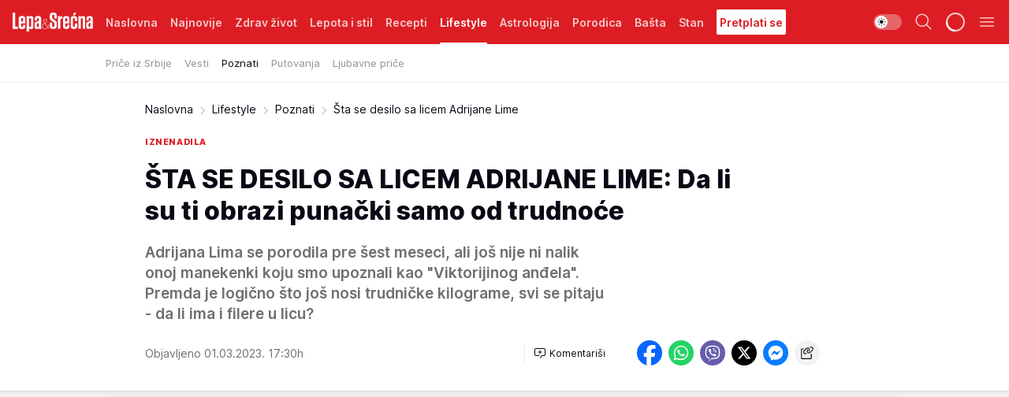

--- FILE ---
content_type: text/html; charset=utf-8
request_url: https://lepaisrecna.mondo.rs/Lifestyle/Poznati/a58631/Sta-se-desilo-sa-licem-Adrijane-Lime.html
body_size: 42240
content:
<!DOCTYPE html><html  lang="sr"><head><meta charset="utf-8"><meta name="viewport" content="width=device-width, initial-scale=1"><script type="importmap">{"imports":{"#entry":"/_nuxt/entry.DsutzJzG.js"}}</script><script data-cfasync="false">(function(w,d,s,l,i){w[l]=w[l]||[];w[l].push({'gtm.start':
            new Date().getTime(),event:'gtm.js'});var f=d.getElementsByTagName(s)[0],
            j=d.createElement(s),dl=l!='dataLayer'?'&l='+l:'';j.async=true;j.src=
            'https://www.googletagmanager.com/gtm.js?id='+i+dl;f.parentNode.insertBefore(j,f);
            })(window,document,'script','dataLayer','GTM-KTJZ78Z');</script><script>'use strict';(function(b,t,q,h,c,e,f,r,u,a,v,w,m,k,n,p,l){l=(d,g)=>{m=new URLSearchParams(q.search);m.has(d)?g=m.get(d):b[h]&&b[h].hasOwnProperty(d)&&(g=b[h][d]);return isNaN(+g)?g:+g};l('pjnx',!1)||(b[h]=b[h]||{},b[c]=b[c]||{},b[c][e]=b[c][e]||[],k=d=>{a.b[d]=performance.now();a.b[f](d)},n=(d,g)=>{for(;0<d.length;)g[f](d.shift())},p=()=>{a.p=b[c][e][f];b[c][e][f]=a.s[f].bind(a.s)},a=b["__"+h]={t:l('pjfsto',3E3),m:l('pjfstom',2),s:[()=>{k("s");b[c].pubads().setTargeting('pjpel',a.b)}],f:d=>{a.p&&
                (k('f'+d),b[c][e][f]=a.p,a.p=!1,n(a.s,b[c][e]))},g:()=>{a.p&&p();k('g');a.r=setTimeout(()=>a.f('t'),a.t+a.b.g*a.m)}},b[c][e].shift&&(n(b[c][e],a.s),a.b=[],b[c][e][f](()=>a.g()),p(),k('v'+r)))})(window,document,location,'pubjelly','googletag','cmd','push',4);</script><script src="https://pubjelly.nxjmp.com/a/main/pubjelly.js?key=na" async onerror="__pubjelly.f('e')"></script><link rel="canonical" href="https://lepaisrecna.mondo.rs/Lifestyle/Poznati/a58631/Sta-se-desilo-sa-licem-Adrijane-Lime.html"><script>var googletag = googletag || {}; googletag.cmd = googletag.cmd || [];</script><script src="https://securepubads.g.doubleclick.net/tag/js/gpt.js" async></script><title>Šta se desilo sa licem Adrijane Lime | Lepa i srećna</title><script async data-cfasync="false">window.googletag=window.googletag||{},window.googletag.cmd=window.googletag.cmd||[];var packs=window.localStorage.getItem("df_packs"),packsParsed=packs&&JSON.parse(packs)||[];try{var a=window.localStorage.getItem("df_packsx"),s=a&&JSON.parse(a)||[];s.length&&(packsParsed=packsParsed.concat(s),packsParsed=Array.from(new Set(packsParsed)));var r,e=window.localStorage.getItem("df_packsy"),t=(e&&JSON.parse(e)||[]).map(function(a){return a.id});t.length&&(packsParsed=packsParsed.concat(t),packsParsed=Array.from(new Set(packsParsed)))}catch(d){}var standardPacks=window.localStorage.getItem("df_sp"),standardPacksParsed=standardPacks&&JSON.parse(standardPacks)||[];try{var g=window.localStorage.getItem("df_spx"),c=g&&JSON.parse(g)||[];c.length&&(standardPacksParsed=standardPacksParsed.concat(c),standardPacksParsed=Array.from(new Set(standardPacksParsed)));var o,n=window.localStorage.getItem("df_spy"),p=(n&&JSON.parse(n)||[]).map(function(a){return a.id});p.length&&(standardPacksParsed=standardPacksParsed.concat(p),standardPacksParsed=Array.from(new Set(standardPacksParsed)))}catch(P){}var platforms=window.localStorage.getItem("df_pl"),platformsParsed=platforms&&(JSON.parse(platforms)||[]);if(platformsParsed&&platformsParsed.length)for(var i=0;i<platformsParsed.length;i++)1===platformsParsed[i]&&packsParsed?window.googletag.cmd.push(function(){window.googletag.pubads().setTargeting("defractal",packsParsed)}):2===platformsParsed[i]&&packsParsed&&packsParsed.length?(window.midasWidgetTargeting=window.midasWidgetTargeting||{},window.midasWidgetTargeting.targetings=window.midasWidgetTargeting.targetings||[],window.midasWidgetTargeting.targetings.push({defractal:packsParsed})):3===platformsParsed[i]&&standardPacksParsed&&standardPacksParsed.length&&window.googletag.cmd.push(function(){window.googletag.pubads().setTargeting("defractal_sp",standardPacksParsed)});</script><script src="https://cdn.mediaoutcast.com/player/1.15.0/js/mov-init.min.js" async></script><script src="https://cdn.krakenoptimize.com/setup/get/b4ab4187-c3ec-42b6-339c-08d9d68e00ed" async body type="text/javascript" data-cfasync="false"></script><script src="https://cdn.defractal.com/scripts/defractal-4-00440012-D1D4-4414-8963-61E3A4E82A69.js" async></script><link rel="stylesheet" href="/_nuxt/entry.9ULDGjLE.css" crossorigin><link rel="preload" as="font" href="https://static2lepaisrecna.mondo.rs/fonts/Inter.var.woff2" type="font/woff2" crossorigin><link rel="preload" as="font" href="https://static2lepaisrecna.mondo.rs/fonts/icomoon/icons.woff" type="font/woff" crossorigin><link rel="preload" as="image" href="https://static2lepaisrecna.mondo.rs/api/v3/images/592/1184/144033?ts=2023-03-01T17:29:50"><link rel="modulepreload" as="script" crossorigin href="/_nuxt/entry.DsutzJzG.js"><link rel="preload" as="fetch" fetchpriority="low" crossorigin="anonymous" href="/_nuxt/builds/meta/491f66cd-511f-48df-b8f8-0d5a9320292a.json"><script data-cfasync="false">window.gdprAppliesGlobally=true;(function(){function n(e){if(!window.frames[e]){if(document.body&&document.body.firstChild){var t=document.body;var r=document.createElement("iframe");r.style.display="none";r.name=e;r.title=e;t.insertBefore(r,t.firstChild)}else{setTimeout(function(){n(e)},5)}}}function e(r,a,o,s,c){function e(e,t,r,n){if(typeof r!=="function"){return}if(!window[a]){window[a]=[]}var i=false;if(c){i=c(e,n,r)}if(!i){window[a].push({command:e,version:t,callback:r,parameter:n})}}e.stub=true;e.stubVersion=2;function t(n){if(!window[r]||window[r].stub!==true){return}if(!n.data){return}var i=typeof n.data==="string";var e;try{e=i?JSON.parse(n.data):n.data}catch(t){return}if(e[o]){var a=e[o];window[r](a.command,a.version,function(e,t){var r={};r[s]={returnValue:e,success:t,callId:a.callId};n.source.postMessage(i?JSON.stringify(r):r,"*")},a.parameter)}}const smt=window[r];if(typeof smt!=="function"){window[r]=e;if(window.addEventListener){window.addEventListener("message",t,false)}else{window.attachEvent("onmessage",t)}}}e("__uspapi","__uspapiBuffer","__uspapiCall","__uspapiReturn");n("__uspapiLocator");e("__tcfapi","__tcfapiBuffer","__tcfapiCall","__tcfapiReturn");n("__tcfapiLocator");(function(e){var t=document.createElement("link");t.rel="preconnect";t.as="script";var r=document.createElement("link");r.rel="dns-prefetch";r.as="script";var n=document.createElement("link");n.rel="preload";n.as="script";var i=document.createElement("script");i.id="spcloader";i.type="text/javascript";i["async"]=true;i.charset="utf-8";var a="https://sdk.privacy-center.org/"+e+"/loader.js?target="+document.location.hostname;if(window.didomiConfig&&window.didomiConfig.user){var o=window.didomiConfig.user;var s=o.country;var c=o.region;if(s){a=a+"&country="+s;if(c){a=a+"&region="+c}}}t.href="https://sdk.privacy-center.org/";r.href="https://sdk.privacy-center.org/";n.href=a;i.src=a;var d=document.getElementsByTagName("script")[0];d.parentNode.insertBefore(t,d);d.parentNode.insertBefore(r,d);d.parentNode.insertBefore(n,d);d.parentNode.insertBefore(i,d)})("82d80c84-586b-4519-bdef-240ed8c7f096")})();</script><script data-cfasync="false">function scrollDistance(i,n=66){if(!i||"function"!=typeof i)return;let e,o,t,d;window.addEventListener("scroll",function(l){o||(o=window.pageYOffset),window.clearTimeout(e),e=setTimeout(function(){t=window.pageYOffset,i(d=t-o,o,t),o=null,t=null,d=null},n)},!1)}window.didomiOnReady=window.didomiOnReady||[],window.didomiOnReady.push(function(i){i.notice.isVisible()&&scrollDistance(function(n){parseInt(Math.abs(n),10)>198&&i.notice.isVisible()&&i.setUserAgreeToAll()});if(i.notice.isVisible() && window.innerWidth <= 768){document.body.classList.remove("didomi-popup-open","didomi-popup-open-ios")}if(i.notice.isVisible()){document.querySelector(".didomi-popup").addEventListener("click", e=>{console.log(e)})}});</script><script>window.pp_gemius_identifier = 'bIFASxiRM8rmjoz_63nJyHa4zZ.NFo9OpNR56_cw08D.Q7';
                function gemius_pending(i) { window[i] = window[i] || function () { var x = window[i + '_pdata'] = window[i + '_pdata'] || []; x[x.length] = arguments; }; };
                gemius_pending('gemius_hit'); gemius_pending('gemius_event'); gemius_pending('gemius_init'); gemius_pending('pp_gemius_hit'); gemius_pending('pp_gemius_event'); gemius_pending('pp_gemius_init');
                (function (d, t) {
                    try {
                        var gt = d.createElement(t), s = d.getElementsByTagName(t)[0], l = 'http' + ((location.protocol == 'https:') ? 's' : ''); gt.setAttribute('async', 'async');
                        gt.setAttribute('defer', 'defer'); gt.src = l + '://gars.hit.gemius.pl/xgemius.js'; s.parentNode.insertBefore(gt, s);
                    } catch (e) { }
                })(document, 'script');</script><meta name="title" content="ŠTA SE DESILO SA LICEM ADRIJANE LIME: Da li su ti obrazi punački samo od trudnoće

"><meta hid="description" name="description" content="Adrijana Lima se porodila pre šest meseci, ali još nije ni nalik onoj manekenki koju smo upoznali kao &quot;Viktorijinog anđela&quot;. Premda je logično što još nosi trudničke kilograme, svi se pitaju - da li ima i filere u licu?"><meta hid="robots" property="robots" content="max-image-preview:large"><meta hid="og:type" property="og:type" content="website"><meta hid="og:title" property="og:title" content="ŠTA SE DESILO SA LICEM ADRIJANE LIME: Da li su ti obrazi punački samo od trudnoće

"><meta hid="og:description" property="og:description" content="Adrijana Lima se porodila pre šest meseci, ali još nije ni nalik onoj manekenki koju smo upoznali kao &quot;Viktorijinog anđela&quot;. Premda je logično što još nosi trudničke kilograme, svi se pitaju - da li ima i filere u licu?"><meta hid="og:image" property="og:image" content="https://static2lepaisrecna.mondo.rs/Picture/144033/jpeg/adrijana-lima-0759098614-min.jpg?ts=2023-03-01T17:29:50"><meta hid="og:url" property="og:url" content="https://lepaisrecna.mondo.rs/Lifestyle/Poznati/a58631/Sta-se-desilo-sa-licem-Adrijane-Lime.html"><meta hid="twitter:card" name="twitter:card" content="summary_large_image"><meta hid="twitter:title" name="twitter:title" content="ŠTA SE DESILO SA LICEM ADRIJANE LIME: Da li su ti obrazi punački samo od trudnoće

"><meta hid="twitter:description" name="twitter:description" content="Lepa i srećna"><meta hid="twitter:image" name="twitter:image" content="https://static2lepaisrecna.mondo.rs/Picture/144033/jpeg/adrijana-lima-0759098614-min.jpg?ts=2023-03-01T17:29:50"><meta hid="twitter.url" name="twitter.url" content="https://lepaisrecna.mondo.rs/Lifestyle/Poznati/a58631/Sta-se-desilo-sa-licem-Adrijane-Lime.html"><link rel="icon" type="image/svg+xml" href="/favicons/lepaisrecna/icon.svg" sizes="any"><link rel="icon" type="image/png" href="/favicons/lepaisrecna/favicon-32x32.png" sizes="32x32"><link rel="icon" type="image/png" href="/favicons/lepaisrecna/favicon-128x128.png" sizes="128x128"><link rel="apple-touch-icon" type="image/png" href="/favicons/lepaisrecna/favicon-180x180.png" sizes="180x180"><link rel="icon" type="image/png" href="/favicons/lepaisrecna/favicon-192x192.png" sizes="192x192"><link rel="icon" type="image/png" href="/favicons/lepaisrecna/favicon-512x512.png" sizes="512x512"><link rel="alternate" hreflang="sr" href="https://lepaisrecna.mondo.rs/Lifestyle/Poznati/a58631/Sta-se-desilo-sa-licem-Adrijane-Lime.html"><link rel="alternate" type="application/rss+xml" title="RSS feed for Naslovna" href="https://lepaisrecna.mondo.rs/rss/1/Naslovna"><link rel="alternate" type="application/rss+xml" title="RSS feed for Zdrav život" href="https://lepaisrecna.mondo.rs/rss/15/Zdrav-zivot"><link rel="alternate" type="application/rss+xml" title="RSS feed for Lepota i stil" href="https://lepaisrecna.mondo.rs/rss/40/Lepota-i-stil"><link rel="alternate" type="application/rss+xml" title="RSS feed for Recepti" href="https://lepaisrecna.mondo.rs/rss/39/Recepti"><link rel="alternate" type="application/rss+xml" title="RSS feed for Lifestyle" href="https://lepaisrecna.mondo.rs/rss/43/Lifestyle"><link rel="alternate" type="application/rss+xml" title="RSS feed for Astrologija" href="https://lepaisrecna.mondo.rs/rss/96/Astrologija"><link rel="alternate" type="application/rss+xml" title="RSS feed for Porodica" href="https://lepaisrecna.mondo.rs/rss/30/Porodica"><link rel="alternate" type="application/rss+xml" title="RSS feed for Bašta" href="https://lepaisrecna.mondo.rs/rss/42/Basta"><link rel="alternate" type="application/rss+xml" title="RSS feed for Stan" href="https://lepaisrecna.mondo.rs/rss/41/Stan"><link rel="amphtml" href="https://lepaisrecna.mondo.rs/Lifestyle/Poznati/amp/a58631/Sta-se-desilo-sa-licem-Adrijane-Lime.html"><script type="application/ld+json">{
  "@context": "https://schema.org",
  "@graph": [
    {
      "@type": "NewsMediaOrganization",
      "@id": "https://lepaisrecna.mondo.rs/#publisher",
      "name": "lepaisrecna.rs",
      "url": "https://lepaisrecna.mondo.rs/",
      "sameAs": [
        "https://www.facebook.com/lepaisrecna.srbija",
        "https://www.instagram.com/lepaisrecna.rs/"
      ],
      "logo": {
        "@type": "ImageObject",
        "@id": "https://lepaisrecna.mondo.rs/#/schema/image/lepaisrecnars-logo",
        "url": "https://lepaisrecna.mondo.rs/Picture/2/png/lepaisrecna-logo-head.png",
        "width": 555,
        "height": 120,
        "caption": "lepaisrecna.rs Logo"
      },
      "image": {
        "@id": "https://lepaisrecna.mondo.rs/#/schema/image/lepaisrecnars-logo"
      }
    },
    {
      "@type": "WebSite",
      "@id": "https://lepaisrecna.mondo.rs/#/schema/website/lepaisrecnars",
      "url": "https://lepaisrecna.mondo.rs/",
      "name": "lepaisrecna.rs",
      "publisher": {
        "@id": "lepaisrecna.mondo.rs/#publisher"
      },
      "potentialAction": {
        "@type": "SearchAction",
        "target": "https://lepaisrecna.mondo.rs/search/1/1?q={search_term_string}",
        "query-input": "required name=search_term_string"
      }
    },
    {
      "@type": "WebPage",
      "@id": "https://lepaisrecna.mondo.rs/Lifestyle/Poznati/a58631/Sta-se-desilo-sa-licem-Adrijane-Lime.html",
      "url": "https://lepaisrecna.mondo.rs/Lifestyle/Poznati/a58631/Sta-se-desilo-sa-licem-Adrijane-Lime.html",
      "inLanguage": "hr",
      "breadcrumb": {
        "@id": "https://lepaisrecna.mondo.rs/Lifestyle/Poznati/a58631/Sta-se-desilo-sa-licem-Adrijane-Lime.html#/schema/breadcrumb/a58631"
      },
      "name": "Šta se desilo sa licem Adrijane Lime | Lifestyle | Poznati",
      "isPartOf": {
        "@id": "https://lepaisrecna.mondo.rs#/schema/website/lepaisrecnars"
      },
      "datePublished": "2023-03-01T17:30:23+01:00",
      "dateModified": "2023-03-01T17:30:23+01:00",
      "description": "Adrijana Lima se porodila pre šest meseci, ali još nije ni nalik onoj manekenki koju smo upoznali kao \"Viktorijinog anđela\". Premda je logično što još nosi trudničke kilograme, svi se pitaju - da li ima i filere u licu?"
    },
    {
      "@type": [
        "Article",
        "NewsArticle"
      ],
      "@id": "https://lepaisrecna.mondo.rs/Lifestyle/Poznati/a58631/Sta-se-desilo-sa-licem-Adrijane-Lime.html#/schema/article/a58631",
      "headline": "ŠTA SE DESILO SA LICEM ADRIJANE LIME: Da li su ti obrazi punački samo od trudnoće\n\n",
      "description": "Adrijana Lima se porodila pre šest meseci, ali još nije ni nalik onoj manekenki koju smo upoznali kao \"Viktorijinog anđela\". Premda je logično što još nosi trudničke kilograme, svi se pitaju - da li ima i filere u licu?",
      "isPartOf": {
        "@id": "https://lepaisrecna.mondo.rs/Lifestyle/Poznati/a58631/Sta-se-desilo-sa-licem-Adrijane-Lime.html"
      },
      "mainEntityOfPage": {
        "@id": "https://lepaisrecna.mondo.rs/Lifestyle/Poznati/a58631/Sta-se-desilo-sa-licem-Adrijane-Lime.html"
      },
      "datePublished": "2023-03-01T17:30:23+01:00",
      "dateModified": "2023-03-01T17:30:23+01:00",
      "image": [
        {
          "@context": "http://schema.org",
          "@type": "ImageObject",
          "width": 1200,
          "height": 675,
          "description": "Šta se desilo sa licem Adrijane Lime",
          "url": "https://static2lepaisrecna.mondo.rs/Picture/144033/jpeg/adrijana-lima-0759098614-min.jpg?ts=2023-03-01T17:29:50"
        },
        {
          "@context": "http://schema.org",
          "@type": "ImageObject",
          "width": 1200,
          "height": 1200,
          "description": "Šta se desilo sa licem Adrijane Lime",
          "url": "https://static2lepaisrecna.mondo.rs/MediumImage/144033/jpeg/adrijana-lima-0759098614-min.jpg?ts=2023-03-01T17:29:50"
        },
        {
          "@context": "http://schema.org",
          "@type": "ImageObject",
          "width": 1200,
          "height": 900,
          "description": "Šta se desilo sa licem Adrijane Lime",
          "url": "https://static2lepaisrecna.mondo.rs/Thumbnail/144033/jpeg/adrijana-lima-0759098614-min.jpg?ts=2023-03-01T17:29:50"
        }
      ],
      "keywords": [
        "adrijana lima"
      ],
      "author": [
        {
          "@type": "Person",
          "url": "https://lepaisrecna.mondo.rs/journalist4/Jasmina-Glisic",
          "name": "Jasmina Glišić"
        }
      ],
      "publisher": {
        "@id": "https://lepaisrecna.mondo.rs/#publisher"
      },
      "isAccessibleForFree": "True"
    },
    {
      "@type": "BreadcrumbList",
      "@id": "https://lepaisrecna.mondo.rs/Lifestyle/Poznati/a58631/Sta-se-desilo-sa-licem-Adrijane-Lime.html#/schema/breadcrumb/a58631",
      "itemListElement": [
        {
          "@type": "ListItem",
          "position": 1,
          "item": {
            "@type": "WebPage",
            "@id": "https://lepaisrecna.mondo.rs/Lifestyle",
            "url": "https://lepaisrecna.mondo.rs/Lifestyle",
            "name": "Lifestyle"
          }
        },
        {
          "@type": "ListItem",
          "position": 2,
          "item": {
            "@type": "WebPage",
            "@id": "https://lepaisrecna.mondo.rs/Lifestyle/Poznati",
            "url": "https://lepaisrecna.mondo.rs/Lifestyle/Poznati",
            "name": "Poznati"
          }
        },
        {
          "@type": "ListItem",
          "position": 3,
          "item": {
            "@id": "https://lepaisrecna.mondo.rs/Lifestyle/Poznati/a58631/Sta-se-desilo-sa-licem-Adrijane-Lime.html",
            "name": "Šta se desilo sa licem Adrijane Lime | Lifestyle | Poznati"
          }
        }
      ]
    }
  ]
}</script><script type="module" src="/_nuxt/entry.DsutzJzG.js" crossorigin></script></head><body><div id="__nuxt"><div><div class="main light lepaisrecna page-has-submenu" style=""><!----><header class="header has-submenu"><div class="container"><div class="header__content_wrap"><div class="header__content"><div class="header-logo"><a href="/" class="" title="Lepa i srećna"><div class="header-logo__wrap"><svg class="logo-dimensions header-logo__image"><use xlink:href="/img/logo/lepaisrecna.svg?v=28112025#logo-light"></use></svg><span class="header-logo__span">Lepa i srećna</span></div></a></div><!--[--><nav class="header-navigation"><div class="header-navigation__wrap"><ul class="header-navigation__list"><!--[--><li class="js_item_1 header-navigation__list-item"><!--[--><a href="/" class="has-no-background"><span style=""><!----><span>Naslovna</span></span></a><!--]--><!--[--><!--]--></li><li class="js_item_140 header-navigation__list-item"><!--[--><a href="/Najnovije" class="has-no-background"><span style=""><!----><span>Najnovije</span></span></a><!--]--><!--[--><!--]--></li><li class="js_item_15 header-navigation__list-item"><!--[--><a href="/Zdrav-zivot" class="has-no-background"><span style=""><!----><span>Zdrav život</span></span></a><!--]--><!--[--><!--]--></li><li class="js_item_40 header-navigation__list-item"><!--[--><a href="/Lepota-i-stil" class="has-no-background"><span style=""><!----><span>Lepota i stil</span></span></a><!--]--><!--[--><!--]--></li><li class="js_item_39 header-navigation__list-item"><!--[--><a href="/Recepti" class="has-no-background"><span style=""><!----><span>Recepti</span></span></a><!--]--><!--[--><!--]--></li><li class="js_item_43 is-active header-navigation__list-item"><!--[--><a href="/Lifestyle" class="has-no-background"><span style=""><!----><span>Lifestyle</span></span></a><!--]--><!--[--><nav class="header__subnavigation isArticle"><div class="header-subnavigation__wrap"><ul class="header-subnavigation__list"><!--[--><li class="js_item_103 header-subnavigation__list-item"><!--[--><a href="/Lifestyle/Price-iz-Srbije" class="has-no-background"><span style=""><!----><span>Priče iz Srbije</span></span></a><!----><!--]--></li><li class="js_item_93 header-subnavigation__list-item"><!--[--><a href="/Lifestyle/Vesti" class="has-no-background"><span style=""><!----><span>Vesti</span></span></a><!----><!--]--></li><li class="is-active js_item_94 header-subnavigation__list-item"><!--[--><a href="/Lifestyle/Poznati" class="has-no-background"><span style=""><!----><span>Poznati</span></span></a><!----><!--]--></li><li class="js_item_95 header-subnavigation__list-item"><!--[--><a href="/Lifestyle/Putovanja" class="has-no-background"><span style=""><!----><span>Putovanja</span></span></a><!----><!--]--></li><li class="js_item_102 header-subnavigation__list-item"><!--[--><a href="/Lifestyle/Ljubavne-price" class="has-no-background"><span style=""><!----><span>Ljubavne priče</span></span></a><!----><!--]--></li><!--]--></ul><span class="is-hidden header-navigation__list-item is-view-more"><span class="">Još</span> <i class="icon-overflow-menu--vertical view-more-icon" aria-hidden="true"></i><ul class="is-hidden header-subnavigation__children"><!--[--><!--]--></ul></span></div></nav><!--]--></li><li class="js_item_96 header-navigation__list-item"><!--[--><a href="/Astrologija" class="has-no-background"><span style=""><!----><span>Astrologija</span></span></a><!--]--><!--[--><!--]--></li><li class="js_item_30 header-navigation__list-item"><!--[--><a href="/Porodica" class="has-no-background"><span style=""><!----><span>Porodica</span></span></a><!--]--><!--[--><!--]--></li><li class="js_item_42 header-navigation__list-item"><!--[--><a href="/Basta" class="has-no-background"><span style=""><!----><span>Bašta</span></span></a><!--]--><!--[--><!--]--></li><li class="js_item_41 header-navigation__list-item"><!--[--><a href="/Stan" class="has-no-background"><span style=""><!----><span>Stan</span></span></a><!--]--><!--[--><!--]--></li><li class="js_item_235 header-navigation__list-item"><!--[--><a class="is-custom" href="https://lepaisrecna.mondo.rs/Lifestyle/Vesti/a66303/godisnja-pretplata-za-magazin-lepa-i-srecna.html" target="_blank" rel="noopener"><span style="background-color:#FFFFFF;color:#DC1E24;"><!----><span>Pretplati se</span></span></a><!--]--><!--[--><!--]--></li><!--]--></ul></div><span class="is-hidden header-navigation__list-item is-view-more">Još <i class="icon-overflow-menu--vertical view-more-icon" aria-hidden="true"></i><ul class="is-hidden header-subnavigation__children"><!--[--><!--]--></ul></span><!--[--><!--]--></nav><!--]--><div class="header-extra"><div class="theme-toggle theme-toggle--light"><div class="icon-wrap icon-wrap_light"><i class="icon icon-light--filled" aria-hidden="true"></i></div><div class="icon-wrap icon-wrap_asleep"><i class="icon icon-asleep--filled" aria-hidden="true"></i></div></div><div class="header-extra__icon"><i class="icon-search" aria-hidden="true"></i><div class="header-search"><div class="header-search-wrap"><form><input type="text" class="input" placeholder=" Pretraži Lepa i srećna"><!----></form><div class="header-search__close"><i aria-hidden="true" class="icon icon-close"></i></div></div></div></div><div class="header-extra__icon" style="display:none;"><i class="icon-headphones-custom" aria-hidden="true"></i></div><!--[--><div class="header-extra__icon isSpinner"><div class="spinner" data-v-eba6742f></div></div><!--]--><div class="header-extra__icon" style="display:none;"><i class="icon-notification" aria-hidden="true"></i></div><div class="header-extra__icon header-extra__menu"><i class="icon-menu" aria-hidden="true"></i></div><!--[--><div class="navigation-drawer" style="right:-100%;"><div class="navigation-drawer__header"><div class="navigation-drawer__logo"><svg class="navigation-drawer__logo_image"><use xlink:href="/img/logo/lepaisrecna.svg?v=28112025#logo-drawer-light"></use></svg></div><div class="navigation-drawer__close"><i class="icon-close" aria-hidden="true"></i></div></div><div class="navigation-drawer__tabs"><span class="is-active">Kategorije</span><span class="">Ostalo</span></div><!----><div class="navigation-drawer__footer"><ul class="social-menu__list"><!--[--><li class="social-menu__list-item"><a href="https://www.facebook.com/LepaiSrecna" target="_blank" rel="noopener" aria-label="Facebook"><i class="icon-logo--facebook social-menu__list-icon" aria-hidden="true"></i></a></li><li class="social-menu__list-item"><a href="https://twitter.com/LepaiSrecna" target="_blank" rel="noopener" aria-label="Twitter"><i class="icon-logo--twitter social-menu__list-icon" aria-hidden="true"></i></a></li><li class="social-menu__list-item"><a href="https://www.pinterest.com/LepaiSrecna/" target="_blank" rel="noopener" aria-label="Pinterest"><i class="icon-logo--pinterest social-menu__list-icon" aria-hidden="true"></i></a></li><li class="social-menu__list-item"><a href="https://www.instagram.com/lepaisrecna.rs/" target="_blank" rel="noopener" aria-label="Instagram"><i class="icon-logo--instagram social-menu__list-icon" aria-hidden="true"></i></a></li><li class="social-menu__list-item"><a href="https://www.youtube.com/channel/UCT6WQAasH23LoGAanOGPJvg" target="_blank" rel="noopener" aria-label="Youtube"><i class="icon-logo--youtube social-menu__list-icon" aria-hidden="true"></i></a></li><li class="social-menu__list-item"><a href="https://lepaisrecna.mondo.rs/rss-feed" target="_blank" rel="noopener" aria-label="RSS"><i class="icon-logo--rss social-menu__list-icon" aria-hidden="true"></i></a></li><!--]--></ul></div></div><!--]--></div></div></div></div></header><div class="generic-page" data-v-b527da3b><div class="main-container wallpaper-helper" data-v-b527da3b data-v-fdf9347c><!--[--><!----><!--[--><div class="wallpaper-wrapper" data-v-fdf9347c><div class="container"><div id="wallpaper-left" class="wallpaper-left wallpaper-watch"></div><div id="wallpaper-right" class="wallpaper-right wallpaper-watch"></div></div></div><div class="main_wrapper" data-v-fdf9347c><div class="container" data-v-fdf9347c><div id="wallpaper-top" class="wallpaper-top"></div></div><div class="article-header" data-v-fdf9347c data-v-86095f06><div class="article-header-wrap" data-v-86095f06><div class="article-header-container" data-v-86095f06><div class="breadcrumbs-wrap" data-v-86095f06 data-v-77f0710d><div class="breadcrumbs" data-v-77f0710d><a href="/" class="breadcrumbs-link" data-v-77f0710d>Naslovna</a><!--[--><div class="breadcrumbs-icon-container" data-v-77f0710d><i class="icon-chevron--right" aria-hidden="true" data-v-77f0710d></i><a href="/Lifestyle" class="breadcrumbs-link" data-v-77f0710d>Lifestyle</a></div><div class="breadcrumbs-icon-container" data-v-77f0710d><i class="icon-chevron--right" aria-hidden="true" data-v-77f0710d></i><a href="/Lifestyle/Poznati" class="breadcrumbs-link" data-v-77f0710d>Poznati</a></div><div class="breadcrumbs-icon-container" data-v-77f0710d><i class="icon-chevron--right" aria-hidden="true" data-v-77f0710d></i><span class="breadcrumbs-title" data-v-77f0710d>Šta se desilo sa licem Adrijane Lime</span></div><!--]--></div></div><div class="article-header-labels" data-v-86095f06 data-v-4f4997d9><!----><!----><!----><!----><div class="article-header-labels__label is-subtitle card-label card-label-wrap" data-v-4f4997d9 data-v-d3a173a3><!----><!----><span class="label-text" data-v-d3a173a3>iznenadila</span></div></div><h1 class="article-header-title" data-v-86095f06>ŠTA SE DESILO SA LICEM ADRIJANE LIME: Da li su ti obrazi punački samo od trudnoće

</h1><strong class="article-header-lead" data-v-86095f06>Adrijana Lima se porodila pre šest meseci, ali još nije ni nalik onoj manekenki koju smo upoznali kao &quot;Viktorijinog anđela&quot;. Premda je logično što još nosi trudničke kilograme, svi se pitaju - da li ima i filere u licu?</strong><!----><!----><div class="article-header-author-share" data-v-86095f06><div class="article-header-author-comments" data-v-86095f06><div class="article-header-author-date" data-v-86095f06><!----><div class="article-header-date" datetime="2023-03-01T17:30:23" data-v-86095f06><time class="article-header-date-published" data-v-86095f06>Objavljeno 01.03.2023. 17:30h  </time><!----></div></div><div class="article-engagement-bar" data-v-86095f06 data-v-c0f3996a><div class="card-engagement-bar card-engagement-bar-wrap" data-v-c0f3996a><div class="card-engagement-bar__left"><!----><!----><!----><div role="button" class="btn"><!--[--><i class="icon-add-comment"></i><span class="text-add-comment">Komentariši</span><!--]--></div></div><!----></div></div></div><div class="article-exposed-share" data-v-86095f06 data-v-5d9026f4><div class="tooltip-box card-share-wrap" data-v-5d9026f4 data-v-2f96c82c><!--[--><!--[--><a role="button" class="tooltip-box__item facebook" data-v-2f96c82c><svg viewBox="0 0 32 32" class="icon facebook" data-v-2f96c82c><use xlink:href="/img/sprite-shares-02042025.svg#facebook-sign" data-v-2f96c82c></use></svg></a><!--]--><!--[--><a role="button" class="tooltip-box__item whatsapp" data-v-2f96c82c><svg viewBox="0 0 24 24" class="icon whatsapp" data-v-2f96c82c><use xlink:href="/img/sprite-shares-02042025.svg#whatsapp" data-v-2f96c82c></use></svg></a><!--]--><!--[--><a role="button" class="tooltip-box__item viber" data-v-2f96c82c><svg viewBox="0 0 24 24" class="icon viber" data-v-2f96c82c><use xlink:href="/img/sprite-shares-02042025.svg#viber" data-v-2f96c82c></use></svg></a><!--]--><!--[--><a role="button" class="tooltip-box__item twitter" data-v-2f96c82c><svg viewBox="0 0 24 24" class="icon twitter" data-v-2f96c82c><use xlink:href="/img/sprite-shares-02042025.svg#twitter" data-v-2f96c82c></use></svg></a><!--]--><!--[--><a role="button" class="tooltip-box__item messenger" data-v-2f96c82c><svg viewBox="0 0 24 24" class="icon messenger" data-v-2f96c82c><use xlink:href="/img/sprite-shares-02042025.svg#messenger" data-v-2f96c82c></use></svg></a><!--]--><!--]--><a role="button" class="tooltip-box__item copy-link" data-v-2f96c82c><svg viewBox="0 0 24 24" class="icon copy-link" data-v-2f96c82c><use xlink:href="/img/sprite-shares-02042025.svg#copy--link-adapted" data-v-2f96c82c></use></svg></a></div></div></div></div></div></div><div class="container" data-v-fdf9347c><!--[--><!--[--><!----><!--]--><!--[--><div class="container placeholder250px gptArticleTop" data-v-fdf9347c><div class="gpt-ad-banner"><div position="0" lazy="false"></div></div></div><!--]--><!--[--><div class="article-main" data-v-fdf9347c><div class="is-main article-content with-sidebar" data-v-1df6af20><div class="full-width" data-v-1df6af20><div class="sticky-scroll-container isSticky" data-v-1df6af20><!--[--><!--[--><div class="generic-component" data-v-1df6af20 data-v-a3833593><!--[--><article class="" data-v-a3833593><!--[--><div class="article-big-image" data-v-ae381be6><figure class="big-image-container" data-v-ae381be6><div class="card-image-container" style="" data-v-ae381be6 data-v-ecf0a92a><picture class="" data-v-ecf0a92a><!--[--><source media="(max-width: 1023px)" srcset="https://static2lepaisrecna.mondo.rs/api/v3/images/960/1920/144033?ts=2023-03-01T17:29:50,
https://static2lepaisrecna.mondo.rs/api/v3/images/960/1920/144033?ts=2023-03-01T17:29:50 1.5x" data-v-ecf0a92a><source media="(min-width: 1024px)" srcset="https://static2lepaisrecna.mondo.rs/api/v3/images/960/1920/144033?ts=2023-03-01T17:29:50" data-v-ecf0a92a><!--]--><img src="https://static2lepaisrecna.mondo.rs/api/v3/images/960/1920/144033?ts=2023-03-01T17:29:50" srcset="https://static2lepaisrecna.mondo.rs/api/v3/images/960/1920/144033?ts=2023-03-01T17:29:50,
https://static2lepaisrecna.mondo.rs/api/v3/images/960/1920/144033?ts=2023-03-01T17:29:50 1.5x" alt="adrijana lima 0759098614-min.jpg" class="" style="" data-v-ecf0a92a></picture></div><figcaption class="big-image-source" data-v-ae381be6><!----><span class="big-image-source-copy" data-v-ae381be6>Foto:&nbsp;Profimedia</span></figcaption></figure></div><!--]--><!--[--><!--]--><div class="article-body"><!--[--><!--]--><!--[--><!--]--><!--[--><!--[--><!--[--><!--]--><!--[--><!--]--><!--]--><!--[--><!--[--><div class="container" document-template="NewsArticle"></div><!--]--><!--[--><!--]--><!--]--><!--[--><!--[--><div class="article-rte" document-template="NewsArticle"> <p>Mnogi su se oduševili kad su ugledali<strong><a href="https://lepaisrecna.mondo.rs/tag2654/Adrijana-Lima/1" target="_blank">Adrijanu Limu</a> na dodeli nagrada FIFA</strong> najboljim fudbalerima sveta za 2022. godinu u Parizu. <strong>Nekadašnja srpska "snajka"</strong> svima je i dalje prirasla za srce, ali su se iznenadili izgledom njenog lica.</p> </div><!--]--><!--[--><!--]--><!--]--><!--[--><!--[--><div class="article-ad inText-banner-wrapper" document-template="NewsArticle"><!--[--><div class="container placeholder250px"><div class="gpt-ad-banner"><div position="1" lazy="false"></div></div></div><!--]--><!----></div><!--]--><!--[--><!--]--><!--]--><!--[--><!--[--><div class="article-rte paragrafNumber_2" document-template="NewsArticle"> <p><strong>Lepotica koja se proslavila kao <a href="https://lepaisrecna.mondo.rs/Lifestyle/Poznati/a55151/Porodila-se-Adrijana-Lima.html" target="_blank">nekadašnji "Viktorijin anđeo"</a></strong><a href="https://lepaisrecna.mondo.rs/Lifestyle/Poznati/a55151/Porodila-se-Adrijana-Lima.html" target="_blank"> je nedavno rodila sina</a> i u trudnoći se bila dosta ugojila. Nije to skrivala, već je ponosno<strong><a href="https://lepaisrecna.mondo.rs/Lifestyle/Poznati/a42414/Adrijana-Lima-golog-stomaka.html" target="_blank"> isticala trudnički stomak čak i u najsvečanijim prilikama</a>.</strong></p> </div><!--]--><!--[--><!--]--><!--]--><!--[--><!--[--><div class="article-ad" document-template="NewsArticle"><!----><div class="midas-intext"><div id="midasWidget__11623"></div></div></div><!--]--><!--[--><!--]--><!--]--><!--[--><!--[--><div class="article-rte paragrafNumber_3" document-template="NewsArticle"> <p>Međutim, u drugom stanju joj se u velikoj meri deformisalo i lice, pa sad mnogi misle da su obrazi prosto ostali trudnički "zaokrugljeni".</p> </div><!--]--><!--[--><!--]--><!--]--><!--[--><!--[--><div class="article-image" document-template="NewsArticle" data-v-986aba4a><figure class="article-image__container" style="" data-v-986aba4a><div class="card-image-container" data-v-986aba4a data-v-ecf0a92a><picture class="" data-v-ecf0a92a><!--[--><source media="(max-width: 1023px)" srcset="https://static2lepaisrecna.mondo.rs/api/v3/images/960/1920/144034?ts=2025-03-17T13:31:39,
https://static2lepaisrecna.mondo.rs/api/v3/images/960/1920/144034?ts=2025-03-17T13:31:39 1.5x" data-v-ecf0a92a><source media="(min-width: 1024px)" srcset="https://static2lepaisrecna.mondo.rs/api/v3/images/960/1920/144034?ts=2025-03-17T13:31:39" data-v-ecf0a92a><!--]--><img src="https://static2lepaisrecna.mondo.rs/api/v3/images/960/1920/144034?ts=2025-03-17T13:31:39" srcset="https://static2lepaisrecna.mondo.rs/api/v3/images/960/1920/144034?ts=2025-03-17T13:31:39,
https://static2lepaisrecna.mondo.rs/api/v3/images/960/1920/144034?ts=2025-03-17T13:31:39 1.5x" alt="adrijana lima 0759290419-min.jpg" class="" loading="lazy" style="" data-v-ecf0a92a></picture></div></figure><div class="article-image__details" data-v-986aba4a><!----><span class="article-image__details-copy" data-v-986aba4a>Foto:&nbsp;Niviere David/ABACAPRESS.COM / Abaca Press / Profimedia</span></div></div><!--]--><!--[--><!--]--><!--]--><!--[--><!--[--><div class="article-rte" document-template="NewsArticle"> <p></p> </div><!--]--><!--[--><!--]--><!--]--><!--[--><!--[--><div class="article-rte" document-template="NewsArticle"> <p>Ipak, ne izostaju ni komentari kako tu ima nečeg ozbiljnijeg od masnih naslaga. Najviše je podsećanja na njene slike iz 2020. godine kad su mnogi tvrdili da je Adrijana ubacila filere u lice, a i da botoks nije ispao baš najbolje.</p> </div><!--]--><!--[--><!--]--><!--]--><!--[--><!--[--><div class="article-image" document-template="NewsArticle" data-v-986aba4a><figure class="article-image__container" style="" data-v-986aba4a><div class="card-image-container" data-v-986aba4a data-v-ecf0a92a><picture class="" data-v-ecf0a92a><!--[--><source media="(max-width: 1023px)" srcset="https://static2lepaisrecna.mondo.rs/api/v3/images/960/1920/144035?ts=2023-03-01T17:30:39,
https://static2lepaisrecna.mondo.rs/api/v3/images/960/1920/144035?ts=2023-03-01T17:30:39 1.5x" data-v-ecf0a92a><source media="(min-width: 1024px)" srcset="https://static2lepaisrecna.mondo.rs/api/v3/images/960/1920/144035?ts=2023-03-01T17:30:39" data-v-ecf0a92a><!--]--><img src="https://static2lepaisrecna.mondo.rs/api/v3/images/960/1920/144035?ts=2023-03-01T17:30:39" srcset="https://static2lepaisrecna.mondo.rs/api/v3/images/960/1920/144035?ts=2023-03-01T17:30:39,
https://static2lepaisrecna.mondo.rs/api/v3/images/960/1920/144035?ts=2023-03-01T17:30:39 1.5x" alt="adrijana lima 0495717625-min.jpg" class="" loading="lazy" style="" data-v-ecf0a92a></picture></div></figure><div class="article-image__details" data-v-986aba4a><!----><span class="article-image__details-copy" data-v-986aba4a>Foto:&nbsp;Profimedia</span></div></div><!--]--><!--[--><!--]--><!--]--><!--[--><!--[--><div class="article-rte" document-template="NewsArticle"> <p></p> </div><!--]--><!--[--><!--]--><!--]--><!--[--><!--[--><div class="article-rte" document-template="NewsArticle"> <p>"Godine i gojenje čine svoje", pišu mnogi na forumima. Ipak, svi se slažu da je veoma teško kad neku ženu porede sa njenim najlepšim izdanjima iz vremena kad je imala 19 godina.</p> </div><!--]--><!--[--><!--]--><!--]--><!--[--><!--[--><div class="article-rte" document-template="NewsArticle"> <p>"Ona izgleda odlično za svoje godine", slažu se Adrijanini obožavatelji, a i vi pogledajte u galeriji slika kako sada izgleda u poređenju s nekadašnjim snimcima.</p> </div><!--]--><!--[--><!--]--><!--]--><!--[--><!--[--><div class="article-gallery dark" data-v-ada71f1f><!--[--><div class="gallery-block" id="gallery15793" data-v-ada71f1f><figure class="gallery-block__large" data-v-ada71f1f><div class="card-image-container" data-v-ada71f1f data-v-ecf0a92a><picture class="" data-v-ecf0a92a><!--[--><source media="(max-width: 1023px)" srcset="https://static2lepaisrecna.mondo.rs/api/v3/images/960/1920/144036?ts=2023-03-01T17:31:25" data-v-ecf0a92a><source media="(min-width: 1024px)" srcset="https://static2lepaisrecna.mondo.rs/api/v3/images/960/1920/144036?ts=2023-03-01T17:31:25" data-v-ecf0a92a><!--]--><img src="https://static2lepaisrecna.mondo.rs/api/v3/images/960/1920/144036?ts=2023-03-01T17:31:25" srcset="https://static2lepaisrecna.mondo.rs/api/v3/images/960/1920/144036?ts=2023-03-01T17:31:25" alt="adrijana lima 0373965097-min.jpg" class="" loading="lazy" style="" data-v-ecf0a92a></picture></div><div class="card-label card-label-wrap card-label-wrap has-icon is-photo" data-v-ada71f1f data-v-d3a173a3><!----><i class="icon-camera" data-v-d3a173a3></i><span class="label-text" data-v-d3a173a3>1/3</span></div></figure><div class="gallery-block__right" data-v-ada71f1f><figure class="gallery-block__small" data-v-ada71f1f><div class="card-image-container" data-v-ada71f1f data-v-ecf0a92a><picture class="" data-v-ecf0a92a><!--[--><source media="(max-width: 1023px)" srcset="https://static2lepaisrecna.mondo.rs/api/v3/images/960/1920/144037?ts=2023-03-01T17:31:26" data-v-ecf0a92a><source media="(min-width: 1024px)" srcset="https://static2lepaisrecna.mondo.rs/api/v3/images/960/1920/144037?ts=2023-03-01T17:31:26" data-v-ecf0a92a><!--]--><img src="https://static2lepaisrecna.mondo.rs/api/v3/images/960/1920/144037?ts=2023-03-01T17:31:26" srcset="https://static2lepaisrecna.mondo.rs/api/v3/images/960/1920/144037?ts=2023-03-01T17:31:26" alt="adrijana lima 0394991767-min.jpg" class="" loading="lazy" style="" data-v-ecf0a92a></picture></div></figure><figure class="gallery-block__small" data-v-ada71f1f><div class="card-image-container" data-v-ada71f1f data-v-ecf0a92a><picture class="" data-v-ecf0a92a><!--[--><source media="(max-width: 1023px)" srcset="https://static2lepaisrecna.mondo.rs/api/v3/images/960/1920/144039?ts=2023-03-01T17:33:44" data-v-ecf0a92a><source media="(min-width: 1024px)" srcset="https://static2lepaisrecna.mondo.rs/api/v3/images/960/1920/144039?ts=2023-03-01T17:33:44" data-v-ecf0a92a><!--]--><img src="https://static2lepaisrecna.mondo.rs/api/v3/images/960/1920/144039?ts=2023-03-01T17:33:44" srcset="https://static2lepaisrecna.mondo.rs/api/v3/images/960/1920/144039?ts=2023-03-01T17:33:44" alt="adrijana lima 0283234521-min.jpg" class="" loading="lazy" style="" data-v-ecf0a92a></picture></div></figure><div class="gallery-block__small" data-v-ada71f1f><!----><span class="btn btn--prim-alt-sec" data-v-ada71f1f>Pogledaj fotogaleriju</span></div></div></div><span class="gallery-block__desc" data-v-ada71f1f><!--[-->Promenila se...  <!--]--><span data-v-ada71f1f>Foto:&nbsp;Profimedia</span></span><!----><!--]--></div><!--]--><!--[--><!--]--><!--]--><!--[--><!--[--><div class="article-rte" document-template="NewsArticle"> <p></p> </div><!--]--><!--[--><!--]--><!--]--><!--[--><!--[--><div class="article-rte" document-template="NewsArticle"> <p>Tekst: Lepa&Srećna</p> </div><!--]--><!--[--><!--]--><!--]--><!--[--><!--[--><div class="article-rte" document-template="NewsArticle"> <p></p> </div><!--]--><!--[--><!--]--><!--]--><!--]--><!----><!--[--><!--]--></div><!----><!----></article><!--]--></div><!--]--><!--[--><div class="generic-component" data-v-1df6af20 data-v-a3833593><!--[--><div class="article-progression" data-v-a3833593 data-v-d6eb61a3><a href="/Lifestyle/Poznati/a58632/Kejt-Mildton-odala-pocast-kraljici-Elizabeti.html" class="article-progression__link" data-v-d6eb61a3><span class="arrow is-left" data-v-d6eb61a3></span>Prethodna vest</a><a href="/Lifestyle/Poznati/a58628/Andjelka-Prpic-otisla-na-trudnicko.html" class="article-progression__link" data-v-d6eb61a3><span class="arrow is-right" data-v-d6eb61a3></span>Sledeća vest</a></div><!--]--></div><!--]--><!--[--><div class="generic-component" data-v-1df6af20 data-v-a3833593><!--[--><section class="article-tags" data-v-a3833593 data-v-0c543b8f><div class="article-tags__title" data-v-0c543b8f>Tagovi</div><ul class="article-tags__list" data-v-0c543b8f><!--[--><li class="article-tags__tag" data-v-0c543b8f><a href="/tag2654/Adrijana-Lima/1" class="article-tags__tag-link" data-v-0c543b8f>Adrijana Lima</a></li><!--]--></ul></section><!--]--></div><!--]--><!--[--><div class="generic-component" data-v-1df6af20 data-v-a3833593><!--[--><section class="article-communities" data-v-a3833593 data-v-5bc7a5a9><div class="article-communities-header" data-v-5bc7a5a9><span class="article-communities-title" data-v-5bc7a5a9>Budi deo Lepa i srećna zajednice.</span></div><ul class="article-communities-list" data-v-5bc7a5a9><!--[--><li class="article-communities-list-item" data-v-5bc7a5a9><a href="https://www.instagram.com/lepaisrecna.rs/" target="_blank" rel="noopener" aria-label="Instagram" class="instagram" data-v-5bc7a5a9><svg viewBox="0 0 24 24" class="icon" data-v-5bc7a5a9><use xlink:href="/img/sprite-shares-02042025.svg#instagram" data-v-5bc7a5a9></use></svg><span class="article-communities-list-item-name" data-v-5bc7a5a9>Instagram</span></a></li><li class="article-communities-list-item" data-v-5bc7a5a9><a href="https://www.facebook.com/LepaiSrecna" target="_blank" rel="noopener" aria-label="Facebook" class="facebook" data-v-5bc7a5a9><svg viewBox="0 0 24 24" class="icon" data-v-5bc7a5a9><use xlink:href="/img/sprite-shares-02042025.svg#facebook-monochrome" data-v-5bc7a5a9></use></svg><span class="article-communities-list-item-name" data-v-5bc7a5a9>Facebook</span></a></li><li class="article-communities-list-item" data-v-5bc7a5a9><a href="https://twitter.com/LepaiSrecna" target="_blank" rel="noopener" aria-label="Twitter" class="twitter" data-v-5bc7a5a9><svg viewBox="0 0 24 24" class="icon" data-v-5bc7a5a9><use xlink:href="/img/sprite-shares-02042025.svg#twitter" data-v-5bc7a5a9></use></svg><span class="article-communities-list-item-name" data-v-5bc7a5a9>Twitter</span></a></li><!--]--></ul></section><!--]--></div><!--]--><!--[--><div class="generic-component isSticky isBottom" data-v-1df6af20 data-v-a3833593><!--[--><div class="article-engagement-bar" data-v-a3833593 data-v-c0f3996a><div class="card-engagement-bar card-engagement-bar-wrap" data-v-c0f3996a><div class="card-engagement-bar__left"><div role="button" class="btn"><i class="icon-thumbs-up"></i><!----><!----><!----><!--[-->Reaguj<!--]--></div><!----><div class="card-divider card-divider-wrap"></div><div role="button" class="btn"><!--[--><i class="icon-add-comment"></i><span class="text-add-comment">Komentariši</span><!--]--></div></div><div class="inArticle card-engagement-bar__right"><div class="card-divider card-divider-wrap"></div><span role="button" aria-label="share" class="btn--round"><i class="icon-share"></i></span><!----></div></div></div><!--]--></div><!--]--><!--]--></div></div></div><aside class="article-sidebar" data-v-1d5f7d48><div class="scroll-reference-start isSticky" data-v-1d5f7d48><!--[--><div class="generic-component" data-v-1d5f7d48 data-v-a3833593><!--[--><div class="container placeholder600px" data-v-a3833593><div class="gpt-ad-banner"><div position="0" lazy="false"></div></div></div><!--]--></div><div class="generic-component" data-v-1d5f7d48 data-v-a3833593><!--[--><div class="external-articles__widget" data-v-a3833593 data-v-c0606b18><div class="card-header card-header-wrap card-header-wrap" data-v-c0606b18 data-v-57c342d2><figure class="card-header__sponsor" data-v-57c342d2><img src="https://static2.mondo.rs/api/v3/staticimages/mondo-at-kurir-dark@3x.png?ts=2024-08-05T01:41:01" alt="" class="is-dark" loading="lazy" data-v-57c342d2><img src="https://static2.mondo.rs/api/v3/staticimages/mondo-at-kurir-light@3x.png?ts=2025-02-25T17:10:32" alt="" class="is-light" loading="lazy" data-v-57c342d2></figure><span class="card-header__title" data-v-57c342d2></span><a href="https://mondo.rs/?utm_source=lepa_i_srecna&amp;utm_medium=mondo_widget" target="_blank" rel="noopener noreferrer" class="card-header__icon" aria-label="Saznaj više" data-v-57c342d2><i class="icon-arrow--right" data-v-57c342d2></i></a></div><div class="external-articles__list" data-v-c0606b18><!--[--><!--[--><a href="https://mondo.rs/Magazin/Stil/a2172680/tamara-vucic-zasijala-na-doceku-srpske-nove-godine.html?utm_source=lepa_i_srecna&amp;utm_medium=mondo_widget" target="_blank" class="external-articles__item" data-v-c0606b18><span class="external-articles__image" data-v-c0606b18><figure data-v-c0606b18><div class="card-image-container" data-v-c0606b18 data-v-ecf0a92a><img srcset="https://static2.mondo.rs/api/v3/images/396/792/1608095?ts=2026-01-14T14:08:57" alt="Tamara Vučić zasijala na dočeku srpske Nove godine" class="" loading="lazy" data-v-ecf0a92a></div></figure></span><div class="external-articles__title" data-v-c0606b18>Tamara Vučić zasijala na dočeku srpske Nove godine: Jedan detalj oduzima dah, iste cipele nosi Melanija Tramp</div></a><div class="external-articles__divider" data-v-c0606b18></div><!--]--><!--[--><a href="https://mondo.rs/Zabava/Zvezde-i-tracevi/a2172562/seka-aleksic-pruzila-podrsku-ani-bekuti-nakon-incidenta-u-cacku.html?utm_source=lepa_i_srecna&amp;utm_medium=mondo_widget" target="_blank" class="external-articles__item" data-v-c0606b18><span class="external-articles__image" data-v-c0606b18><figure data-v-c0606b18><div class="card-image-container" data-v-c0606b18 data-v-ecf0a92a><img srcset="https://static2.mondo.rs/api/v3/images/212/424/1608048?ts=2026-01-14T11:10:41,
https://static2.mondo.rs/api/v3/images/212/424/1608048?ts=2026-01-14T11:10:41 1.5x" alt="Kruzic 16x9 copy.jpg" class="" loading="lazy" data-v-ecf0a92a></div></figure></span><div class="external-articles__title" data-v-c0606b18>Seka javno rekla svoje mišljenje nakon incidenta u Čačku: Anu Bekutu gađali na bini, evo šta je poručila</div></a><div class="external-articles__divider" data-v-c0606b18></div><!--]--><!--[--><a href="https://mondo.rs/Magazin/Zdravlje/a2172188/simptomi-metastaza-u-kostima-koje-ima-vedrana-rudan.html?utm_source=lepa_i_srecna&amp;utm_medium=mondo_widget" target="_blank" class="external-articles__item" data-v-c0606b18><span class="external-articles__image" data-v-c0606b18><figure data-v-c0606b18><div class="card-image-container" data-v-c0606b18 data-v-ecf0a92a><img srcset="https://static2.mondo.rs/api/v3/images/212/424/1607810?ts=2026-01-13T14:10:23,
https://static2.mondo.rs/api/v3/images/212/424/1607810?ts=2026-01-13T14:10:23 1.5x" alt="Rudan (2) copy.jpg" class="" loading="lazy" data-v-ecf0a92a></div></figure></span><div class="external-articles__title" data-v-c0606b18>Rak je stigao do kostiju: Vedrana Rudan otkrila da ima metastaze, ovo su simptomi iscrpljujuće borbe</div></a><!----><!--]--><!--]--></div></div><!--]--></div><div class="generic-component" data-v-1d5f7d48 data-v-a3833593><!--[--><div class="b-plus-c-list" data-v-a3833593><div class="b-plus-c-feed"><div class="news-feed" data-v-8cf1da25><!--[--><div class="card-header card-header-wrap card-header-wrap" data-v-8cf1da25 data-v-57c342d2><!----><span class="card-header__title" data-v-57c342d2>Najnovije </span><a href="/Najnovije" class="card-header__icon" data-v-57c342d2><i class="icon-arrow--right" data-v-57c342d2></i></a></div><!--]--><div class="" data-v-8cf1da25><!--[--><!--[--><!----><div class="feed-list-item" data-v-8cf1da25><div class="card-divider card-divider-wrap card-divider" data-v-8cf1da25 data-v-49e31b96></div><div class="card card-wrap type-news-card-b" is-archive-date="false" data-v-8cf1da25 data-v-17d990dc><a href="/Lifestyle/Poznati/a73356/prvi-susret-viktorije-bekam-sa-prijom-klaudijom-pelc-katastrofa.html" class="card-link" rel="rel"><!--[--><!--[--><!--]--><!--[--><div class="card-labels-wrap" data-v-17d990dc><div class="card-labels" data-v-17d990dc data-v-6ed27fdc><!----><!----><!----><!----><!----><!----><!----><!----><div class="is-secondary card-label card-label-wrap" data-v-6ed27fdc data-v-d3a173a3><!----><!----><span class="label-text" data-v-d3a173a3>Poznati</span></div><div class="is-secondary-alt card-label card-label-wrap" data-v-6ed27fdc data-v-d3a173a3><!----><!----><span class="label-text" data-v-d3a173a3>Pre 39 min</span></div><!----></div></div><!--]--><div class="card-title"><!--[--><!--]--><!--[--><!----><h2 class="title isTitleLighter" data-v-17d990dc>Viktorija Bekam proglašena za priju iz pakla: Sin uzeo ženino prezime, beži od majke kao đavo od krsta</h2><!----><!----><!----><!--]--></div><!--[--><div class="card-multimedia__content" data-v-17d990dc><div class="card-labels" data-v-17d990dc data-v-6ed27fdc><!----><!----><!----><!----><!----><!----><!----><!----><!----><!----><!----></div><div class="card-multimedia card-multimedia-wrap" data-v-17d990dc data-v-0706ceca><!--[--><!--[--><figure class="" data-v-0706ceca><div class="card-image-container" data-v-0706ceca data-v-ecf0a92a><picture class="" data-v-ecf0a92a><!--[--><source media="(max-width: 1023px)" srcset="https://static2lepaisrecna.mondo.rs/api/v3/images/428/856/177320?ts=2026-01-22T16:53:44,
https://static2lepaisrecna.mondo.rs/api/v3/images/592/1184/177320?ts=2026-01-22T16:53:44 1.5x" data-v-ecf0a92a><source media="(min-width: 1024px)" srcset="https://static2lepaisrecna.mondo.rs/api/v3/images/324/648/177320?ts=2026-01-22T16:53:44" data-v-ecf0a92a><!--]--><img src="https://static2lepaisrecna.mondo.rs/api/v3/images/428/856/177320?ts=2026-01-22T16:53:44" srcset="https://static2lepaisrecna.mondo.rs/api/v3/images/428/856/177320?ts=2026-01-22T16:53:44,
https://static2lepaisrecna.mondo.rs/api/v3/images/592/1184/177320?ts=2026-01-22T16:53:44 1.5x" alt="Porodica Bekam Viktorija Dejvid Bruklin i Nikola Pelc 1067980926.jpg" class="" loading="lazy" style="" data-v-ecf0a92a></picture></div><div class="multimedia-icon-wrapper" data-v-0706ceca><div class="card-label card-label-wrap card-label-wrap has-icon is-video" data-v-0706ceca data-v-d3a173a3><!----><i class="icon-play" data-v-d3a173a3></i><!----></div><div class="no-label-text card-label card-label-wrap card-label-wrap has-icon is-photo" data-v-0706ceca data-v-d3a173a3><!----><i class="icon-camera" data-v-d3a173a3></i><!----></div></div><!----></figure><!--]--><!--]--></div></div><!--]--><!--[--><!--]--><!--[--><!--]--><div class="card-related-articles"><!--[--><!--]--></div><!--[--><!--]--><!--[--><!--]--><!--[--><div class="card-engagement-bar card-engagement-bar-wrap"><div class="card-engagement-bar__left"><div role="button" class="btn"><i class="icon-thumbs-up"></i><!----><!----><!----><!--[-->Reaguj<!--]--></div><!----><div class="card-divider card-divider-wrap"></div><div role="button" class="btn"><!--[--><i class="icon-add-comment"></i><span class="text-add-comment">Komentariši</span><!--]--></div></div><div class="card-engagement-bar__right"><div class="card-divider card-divider-wrap"></div><span role="button" aria-label="share" class="btn--round"><i class="icon-share"></i></span><!----></div></div><!--]--><!--]--></a><!--[--><!--]--><!----></div></div><!--[--><!----><!--]--><!--]--><!--[--><!----><div class="feed-list-item" data-v-8cf1da25><div class="card-divider card-divider-wrap card-divider" data-v-8cf1da25 data-v-49e31b96></div><div class="card card-wrap type-news-card-c" is-archive-date="false" data-v-8cf1da25 data-v-28e672be><a href="/Astrologija/Dnevni-horoskop/a73351/dnevni-horoskop-za-23-januar-2026.html" class="card-link" rel="rel"><!--[--><!--[--><!--]--><div class="card-content"><div class="card-text-content"><!--[--><div class="card-labels-wrap" data-v-28e672be><div class="card-labels" data-v-28e672be data-v-6ed27fdc><!----><!----><!----><!----><!----><!----><!----><!----><div class="is-secondary card-label card-label-wrap" data-v-6ed27fdc data-v-d3a173a3><!----><!----><span class="label-text" data-v-d3a173a3>Dnevni horoskop</span></div><div class="is-secondary-alt card-label card-label-wrap" data-v-6ed27fdc data-v-d3a173a3><!----><!----><span class="label-text" data-v-d3a173a3>Pre 1 h</span></div><!----></div></div><!--]--><!--[--><div class="card-title" data-v-28e672be><!----><h2 class="title isTitleLighter" data-v-28e672be>Dnevni horoskop za 23. januar 2026: Ovnovi presecaju dilemu, Vage biraju sebe, a vi?</h2></div><!--]--><!--[--><!--]--><!--[--><!--]--><!----></div><!--[--><div class="card-multimedia__content" data-v-28e672be><!----><div class="card-multimedia card-multimedia-wrap is-sidebar" is-small="true" data-v-28e672be data-v-0706ceca><!--[--><!--[--><figure class="" data-v-0706ceca><div class="card-image-container" data-v-0706ceca data-v-ecf0a92a><picture class="" data-v-ecf0a92a><!--[--><source media="(max-width: 1023px)" srcset="https://static2lepaisrecna.mondo.rs/api/v3/images/212/424/172197?ts=2025-10-08T17:07:35" data-v-ecf0a92a><source media="(min-width: 1024px)" srcset="https://static2lepaisrecna.mondo.rs/api/v3/images/212/424/172197?ts=2025-10-08T17:07:35" data-v-ecf0a92a><!--]--><img src="https://static2lepaisrecna.mondo.rs/api/v3/images/212/424/172197?ts=2025-10-08T17:07:35" srcset="https://static2lepaisrecna.mondo.rs/api/v3/images/212/424/172197?ts=2025-10-08T17:07:35" alt="horoskop 2.jpg" class="" loading="lazy" style="" data-v-ecf0a92a></picture></div><div class="multimedia-icon-wrapper" data-v-0706ceca><!----><!----></div><!----></figure><!--]--><!--]--></div></div><!--]--></div><!--[--><div class="card-engagement-bar card-engagement-bar-wrap" data-v-28e672be><div class="card-engagement-bar__left"><div role="button" class="btn"><i class="icon-thumbs-up"></i><!----><!----><!----><!--[-->Reaguj<!--]--></div><!----><div class="card-divider card-divider-wrap"></div><div role="button" class="btn"><!--[--><i class="icon-add-comment"></i><span class="text-add-comment">Komentariši</span><!--]--></div></div><div class="card-engagement-bar__right"><div class="card-divider card-divider-wrap"></div><span role="button" aria-label="share" class="btn--round"><i class="icon-share"></i></span><!----></div></div><!--]--><!--]--></a><!--[--><!--]--><!----></div></div><!--[--><!----><!--]--><!--]--><!--[--><!----><div class="feed-list-item" data-v-8cf1da25><div class="card-divider card-divider-wrap card-divider" data-v-8cf1da25 data-v-49e31b96></div><div class="card card-wrap type-news-card-c" is-archive-date="false" data-v-8cf1da25 data-v-28e672be><a href="/Lepota-i-stil/Lepota/a73318/japanke-se-umivaju-gaziranom-vodom.html" class="card-link" rel="rel"><!--[--><!--[--><!--]--><div class="card-content"><div class="card-text-content"><!--[--><div class="card-labels-wrap" data-v-28e672be><div class="card-labels" data-v-28e672be data-v-6ed27fdc><!----><!----><!----><!----><!----><!----><!----><!----><div class="is-secondary card-label card-label-wrap" data-v-6ed27fdc data-v-d3a173a3><!----><!----><span class="label-text" data-v-d3a173a3>Lepota</span></div><div class="is-secondary-alt card-label card-label-wrap" data-v-6ed27fdc data-v-d3a173a3><!----><!----><span class="label-text" data-v-d3a173a3>Pre 2 h</span></div><!----></div></div><!--]--><!--[--><div class="card-title" data-v-28e672be><!----><h2 class="title isTitleLighter" data-v-28e672be>Japanski trik sa gaziranom vodom: Brzinski savet za blistav i zdrav ten</h2></div><!--]--><!--[--><!--]--><!--[--><!--]--><!----></div><!--[--><div class="card-multimedia__content" data-v-28e672be><!----><div class="card-multimedia card-multimedia-wrap is-sidebar" is-small="true" data-v-28e672be data-v-0706ceca><!--[--><!--[--><figure class="" data-v-0706ceca><div class="card-image-container" data-v-0706ceca data-v-ecf0a92a><picture class="" data-v-ecf0a92a><!--[--><source media="(max-width: 1023px)" srcset="https://static2lepaisrecna.mondo.rs/api/v3/images/212/424/177169?ts=2026-01-20T17:49:28" data-v-ecf0a92a><source media="(min-width: 1024px)" srcset="https://static2lepaisrecna.mondo.rs/api/v3/images/212/424/177169?ts=2026-01-20T17:49:28" data-v-ecf0a92a><!--]--><img src="https://static2lepaisrecna.mondo.rs/api/v3/images/212/424/177169?ts=2026-01-20T17:49:28" srcset="https://static2lepaisrecna.mondo.rs/api/v3/images/212/424/177169?ts=2026-01-20T17:49:28" alt="japanka se umiva" class="" loading="lazy" style="" data-v-ecf0a92a></picture></div><div class="multimedia-icon-wrapper" data-v-0706ceca><div class="card-label card-label-wrap card-label-wrap has-icon is-video" data-v-0706ceca data-v-d3a173a3><!----><i class="icon-play" data-v-d3a173a3></i><!----></div><!----></div><!----></figure><!--]--><!--]--></div></div><!--]--></div><!--[--><div class="card-engagement-bar card-engagement-bar-wrap" data-v-28e672be><div class="card-engagement-bar__left"><div role="button" class="btn"><i class="icon-thumbs-up"></i><!----><!----><!----><!--[-->Reaguj<!--]--></div><!----><div class="card-divider card-divider-wrap"></div><div role="button" class="btn"><!--[--><i class="icon-add-comment"></i><span class="text-add-comment">Komentariši</span><!--]--></div></div><div class="card-engagement-bar__right"><div class="card-divider card-divider-wrap"></div><span role="button" aria-label="share" class="btn--round"><i class="icon-share"></i></span><!----></div></div><!--]--><!--]--></a><!--[--><!--]--><!----></div></div><!--[--><!----><!--]--><!--]--><!--[--><!----><div class="feed-list-item" data-v-8cf1da25><div class="card-divider card-divider-wrap card-divider" data-v-8cf1da25 data-v-49e31b96></div><div class="card card-wrap type-news-card-c" is-archive-date="false" data-v-8cf1da25 data-v-28e672be><a href="/Lepota-i-stil/Moda/a73348/pinterest-moderne-boje-za-2026.html" class="card-link" rel="rel"><!--[--><!--[--><!--]--><div class="card-content"><div class="card-text-content"><!--[--><div class="card-labels-wrap" data-v-28e672be><div class="card-labels" data-v-28e672be data-v-6ed27fdc><!----><!----><!----><!----><!----><!----><!----><!----><div class="is-secondary card-label card-label-wrap" data-v-6ed27fdc data-v-d3a173a3><!----><!----><span class="label-text" data-v-d3a173a3>Moda</span></div><div class="is-secondary-alt card-label card-label-wrap" data-v-6ed27fdc data-v-d3a173a3><!----><!----><span class="label-text" data-v-d3a173a3>Pre 3 h</span></div><!----></div></div><!--]--><!--[--><div class="card-title" data-v-28e672be><!----><h2 class="title isTitleLighter" data-v-28e672be>Zaboravite neutralne nijanse: Pinterest otkrio boje koje će obeležiti 2026. godinu, a viđaćemo ih svuda</h2></div><!--]--><!--[--><!--]--><!--[--><!--]--><!----></div><!--[--><div class="card-multimedia__content" data-v-28e672be><!----><div class="card-multimedia card-multimedia-wrap is-sidebar" is-small="true" data-v-28e672be data-v-0706ceca><!--[--><!--[--><figure class="" data-v-0706ceca><div class="card-image-container" data-v-0706ceca data-v-ecf0a92a><picture class="" data-v-ecf0a92a><!--[--><source media="(max-width: 1023px)" srcset="https://static2lepaisrecna.mondo.rs/api/v3/images/212/424/177292?ts=2026-01-22T11:44:58" data-v-ecf0a92a><source media="(min-width: 1024px)" srcset="https://static2lepaisrecna.mondo.rs/api/v3/images/212/424/177292?ts=2026-01-22T11:44:58" data-v-ecf0a92a><!--]--><img src="https://static2lepaisrecna.mondo.rs/api/v3/images/212/424/177292?ts=2026-01-22T11:44:58" srcset="https://static2lepaisrecna.mondo.rs/api/v3/images/212/424/177292?ts=2026-01-22T11:44:58" alt="Devojka drži paletu boja" class="" loading="lazy" style="" data-v-ecf0a92a></picture></div><div class="multimedia-icon-wrapper" data-v-0706ceca><div class="card-label card-label-wrap card-label-wrap has-icon is-video" data-v-0706ceca data-v-d3a173a3><!----><i class="icon-play" data-v-d3a173a3></i><!----></div><!----></div><!----></figure><!--]--><!--]--></div></div><!--]--></div><!--[--><div class="card-engagement-bar card-engagement-bar-wrap" data-v-28e672be><div class="card-engagement-bar__left"><div role="button" class="btn"><i class="icon-thumbs-up"></i><!----><!----><!----><!--[-->Reaguj<!--]--></div><!----><div class="card-divider card-divider-wrap"></div><div role="button" class="btn"><!--[--><i class="icon-add-comment"></i><span class="text-add-comment">Komentariši</span><!--]--></div></div><div class="card-engagement-bar__right"><div class="card-divider card-divider-wrap"></div><span role="button" aria-label="share" class="btn--round"><i class="icon-share"></i></span><!----></div></div><!--]--><!--]--></a><!--[--><!--]--><!----></div></div><!--[--><!----><!--]--><!--]--><!--[--><!----><div class="feed-list-item" data-v-8cf1da25><div class="card-divider card-divider-wrap card-divider" data-v-8cf1da25 data-v-49e31b96></div><div class="card card-wrap type-news-card-c" is-archive-date="false" data-v-8cf1da25 data-v-28e672be><a href="/Lifestyle/Price-iz-Srbije/a73350/sveti-vasilije-o-grehu-koristoljublja.html" class="card-link" rel="rel"><!--[--><!--[--><!--]--><div class="card-content"><div class="card-text-content"><!--[--><div class="card-labels-wrap" data-v-28e672be><div class="card-labels" data-v-28e672be data-v-6ed27fdc><!----><!----><!----><!----><!----><!----><!----><!----><div class="is-secondary card-label card-label-wrap" data-v-6ed27fdc data-v-d3a173a3><!----><!----><span class="label-text" data-v-d3a173a3>Priče iz Srbije</span></div><div class="is-secondary-alt card-label card-label-wrap" data-v-6ed27fdc data-v-d3a173a3><!----><!----><span class="label-text" data-v-d3a173a3>Pre 3 h</span></div><!----></div></div><!--]--><!--[--><div class="card-title" data-v-28e672be><!----><h2 class="title isTitleLighter" data-v-28e672be>Pazite da se ne ogrešite, Sveti Vasilije upozorava: Ako imate višak, jednu stvar morate da uradite</h2></div><!--]--><!--[--><!--]--><!--[--><!--]--><!----></div><!--[--><div class="card-multimedia__content" data-v-28e672be><!----><div class="card-multimedia card-multimedia-wrap is-sidebar" is-small="true" data-v-28e672be data-v-0706ceca><!--[--><!--[--><figure class="" data-v-0706ceca><div class="card-image-container" data-v-0706ceca data-v-ecf0a92a><picture class="" data-v-ecf0a92a><!--[--><source media="(max-width: 1023px)" srcset="https://static2lepaisrecna.mondo.rs/api/v3/images/212/424/177297?ts=2026-01-22T13:47:50" data-v-ecf0a92a><source media="(min-width: 1024px)" srcset="https://static2lepaisrecna.mondo.rs/api/v3/images/212/424/177297?ts=2026-01-22T13:47:50" data-v-ecf0a92a><!--]--><img src="https://static2lepaisrecna.mondo.rs/api/v3/images/212/424/177297?ts=2026-01-22T13:47:50" srcset="https://static2lepaisrecna.mondo.rs/api/v3/images/212/424/177297?ts=2026-01-22T13:47:50" alt="sveti vasilije hramikona.jpg" class="" loading="lazy" style="" data-v-ecf0a92a></picture></div><div class="multimedia-icon-wrapper" data-v-0706ceca><div class="card-label card-label-wrap card-label-wrap has-icon is-video" data-v-0706ceca data-v-d3a173a3><!----><i class="icon-play" data-v-d3a173a3></i><!----></div><!----></div><!----></figure><!--]--><!--]--></div></div><!--]--></div><!--[--><div class="card-engagement-bar card-engagement-bar-wrap" data-v-28e672be><div class="card-engagement-bar__left"><div role="button" class="btn"><i class="icon-thumbs-up"></i><!----><!----><!----><!--[-->Reaguj<!--]--></div><!----><div class="card-divider card-divider-wrap"></div><div role="button" class="btn"><!--[--><i class="icon-add-comment"></i><span class="text-add-comment">Komentariši</span><!--]--></div></div><div class="card-engagement-bar__right"><div class="card-divider card-divider-wrap"></div><span role="button" aria-label="share" class="btn--round"><i class="icon-share"></i></span><!----></div></div><!--]--><!--]--></a><!--[--><!--]--><!----></div></div><!--[--><!----><!--]--><!--]--><!--]--></div><!--[--><!--]--><!--[--><!--]--><!--[--><!--]--></div></div></div><!--]--></div><div class="generic-component" data-v-1d5f7d48 data-v-a3833593><!--[--><div class="container placeholder600px" data-v-a3833593><div class="gpt-ad-banner"><div position="0" lazy="false"></div></div></div><!--]--></div><div class="generic-component" data-v-1d5f7d48 data-v-a3833593><!--[--><div class="lazy-component" data-v-a3833593 data-v-c30c4edf><!--[--><!--]--></div><!--]--></div><!--]--></div></aside></div><!--]--><!--[--><div class="async-block" data-v-fdf9347c data-v-ac3220c8><!--[--><!--]--></div><!--]--><!--[--><div class="async-block" data-v-fdf9347c data-v-ac3220c8><!--[--><!--]--></div><!--]--><!--]--></div></div><!--]--><!--]--></div></div><!----><footer class="footer" data-v-a3b54c9b><div class="container" data-v-a3b54c9b><div class="footer-logo__wrap" data-v-a3b54c9b><svg viewBox="0 0 102 24" class="footer-logo__image" data-v-a3b54c9b><use xlink:href="/img/logo/lepaisrecna.svg?v=28112025#logo-drawer-light" data-v-a3b54c9b></use></svg><span class="header-logo__span" data-v-a3b54c9b>Lepa i srećna</span></div><!--[--><nav class="footer-navigation__wrap" data-v-a3b54c9b data-v-5464f09b><ul class="footer-navigation__list" data-v-5464f09b><!--[--><li class="footer-navigation__list-item is-category" data-v-5464f09b><a href="/" class="has-no-background footer-custom" theme="light" data-v-5464f09b><span style=""><!----><span>Naslovna</span></span></a><span class="bottom-line light category-surface-color-default" data-v-5464f09b></span></li><li class="footer-navigation__list-item is-category" data-v-5464f09b><a href="/Najnovije" class="has-no-background footer-custom" theme="light" data-v-5464f09b><span style=""><!----><span>Najnovije</span></span></a><span class="bottom-line light category-surface-color-default" data-v-5464f09b></span></li><li class="footer-navigation__list-item is-category" data-v-5464f09b><a href="/Zdrav-zivot" class="has-no-background footer-custom" theme="light" data-v-5464f09b><span style=""><!----><span>Zdrav život</span></span></a><span class="bottom-line light category-surface-color-default" data-v-5464f09b></span></li><li class="footer-navigation__list-item is-category" data-v-5464f09b><a href="/Lepota-i-stil" class="has-no-background footer-custom" theme="light" data-v-5464f09b><span style=""><!----><span>Lepota i stil</span></span></a><span class="bottom-line light category-surface-color-default" data-v-5464f09b></span></li><li class="footer-navigation__list-item is-category" data-v-5464f09b><a href="/Recepti" class="has-no-background footer-custom" theme="light" data-v-5464f09b><span style=""><!----><span>Recepti</span></span></a><span class="bottom-line light category-surface-color-default" data-v-5464f09b></span></li><li class="is-active footer-navigation__list-item is-category" data-v-5464f09b><a href="/Lifestyle" class="has-no-background footer-custom" theme="light" data-v-5464f09b><span style=""><!----><span>Lifestyle</span></span></a><span class="bottom-line light category-surface-color-default" data-v-5464f09b></span></li><li class="footer-navigation__list-item is-category" data-v-5464f09b><a href="/Astrologija" class="has-no-background footer-custom" theme="light" data-v-5464f09b><span style=""><!----><span>Astrologija</span></span></a><span class="bottom-line light category-surface-color-default" data-v-5464f09b></span></li><li class="footer-navigation__list-item is-category" data-v-5464f09b><a href="/Porodica" class="has-no-background footer-custom" theme="light" data-v-5464f09b><span style=""><!----><span>Porodica</span></span></a><span class="bottom-line light category-surface-color-default" data-v-5464f09b></span></li><li class="footer-navigation__list-item is-category" data-v-5464f09b><a href="/Basta" class="has-no-background footer-custom" theme="light" data-v-5464f09b><span style=""><!----><span>Bašta</span></span></a><span class="bottom-line light category-surface-color-default" data-v-5464f09b></span></li><li class="footer-navigation__list-item is-category" data-v-5464f09b><a href="/Stan" class="has-no-background footer-custom" theme="light" data-v-5464f09b><span style=""><!----><span>Stan</span></span></a><span class="bottom-line light category-surface-color-default" data-v-5464f09b></span></li><li class="footer-navigation__list-item is-category" data-v-5464f09b><a class="is-custom footer-custom" href="https://lepaisrecna.mondo.rs/Lifestyle/Vesti/a66303/godisnja-pretplata-za-magazin-lepa-i-srecna.html" target="_blank" rel="noopener" theme="light" data-v-5464f09b><span style="background-color:#FFFFFF;color:#DC1E24;"><!----><span>Pretplati se</span></span></a><span class="bottom-line light category-surface-color-default" data-v-5464f09b></span></li><!--]--></ul></nav><!--]--><div class="footer-divider" data-v-a3b54c9b></div><div data-v-a3b54c9b><!--[--><nav class="footer-magazines-list__wrap" data-v-a3b54c9b data-v-04375b10><ul class="footer-magazines-list__list" data-v-04375b10><!--[--><li class="footer-magazines-list__list-item" data-v-04375b10><a href="https://www.kurir.rs/" target="_blank" rel="noopener" aria-label="Kurir" data-v-04375b10><svg viewBox="0 0 46 24" class="footer-magazines-list__svg" data-v-04375b10><use xlink:href="/img/footer-logo-sprite-complete-responsive.svg#logo-kurir" data-v-04375b10></use></svg></a></li><li class="footer-magazines-list__list-item" data-v-04375b10><a href="https://mondo.rs/" target="_blank" rel="noopener" aria-label="Mondo" data-v-04375b10><svg viewBox="0 0 68.1 24" class="footer-magazines-list__svg" data-v-04375b10><use xlink:href="/img/footer-logo-sprite-complete-responsive.svg#logo-mondo" data-v-04375b10></use></svg></a></li><li class="footer-magazines-list__list-item" data-v-04375b10><a href="https://www.espreso.co.rs/" target="_blank" rel="noopener" aria-label="Espreso" data-v-04375b10><svg viewBox="0 0 49.1 24" class="footer-magazines-list__svg" data-v-04375b10><use xlink:href="/img/footer-logo-sprite-complete-responsive.svg#logo-espreso" data-v-04375b10></use></svg></a></li><li class="footer-magazines-list__list-item" data-v-04375b10><a href="https://elle.rs/" target="_blank" rel="noopener" aria-label="Elle" data-v-04375b10><svg viewBox="0 0 42.3 24" class="footer-magazines-list__svg" data-v-04375b10><use xlink:href="/img/footer-logo-sprite-complete-responsive.svg#logo-elle" data-v-04375b10></use></svg></a></li><li class="footer-magazines-list__list-item" data-v-04375b10><a href="https://stil.kurir.rs/" target="_blank" rel="noopener" aria-label="Stil kurir" data-v-04375b10><svg viewBox="0 0 19.9 24" class="footer-magazines-list__svg" data-v-04375b10><use xlink:href="/img/footer-logo-sprite-complete-responsive.svg#logo-stil" data-v-04375b10></use></svg></a></li><li class="footer-magazines-list__list-item" data-v-04375b10><a href="https://glossy.espreso.co.rs/" target="_blank" rel="noopener" aria-label="Glossy" data-v-04375b10><svg viewBox="0 0 51.4 24" class="footer-magazines-list__svg" data-v-04375b10><use xlink:href="/img/footer-logo-sprite-complete-responsive.svg#logo-glossy" data-v-04375b10></use></svg></a></li><li class="footer-magazines-list__list-item" data-v-04375b10><a href="https://smartlife.mondo.rs/" target="_blank" rel="noopener" aria-label="Smartlife" data-v-04375b10><svg viewBox="0 0 63.1 24" class="footer-magazines-list__svg" data-v-04375b10><use xlink:href="/img/footer-logo-sprite-complete-responsive.svg#logo-smartlife" data-v-04375b10></use></svg></a></li><li class="footer-magazines-list__list-item" data-v-04375b10><a href="https://sensa.mondo.rs/" target="_blank" rel="noopener" aria-label="Sensa" data-v-04375b10><svg viewBox="0 0 49.2 24" class="footer-magazines-list__svg" data-v-04375b10><use xlink:href="/img/footer-logo-sprite-complete-responsive.svg#logo-sensa" data-v-04375b10></use></svg></a></li><li class="footer-magazines-list__list-item" data-v-04375b10><a href="https://yumama.mondo.rs/" target="_blank" rel="noopener" aria-label="Yumama" data-v-04375b10><svg viewBox="0 0 78.6 24" class="footer-magazines-list__svg" data-v-04375b10><use xlink:href="/img/footer-logo-sprite-complete-responsive.svg#logo-yumama" data-v-04375b10></use></svg></a></li><li class="footer-magazines-list__list-item" data-v-04375b10><a href="https://stvarukusa.mondo.rs/" target="_blank" rel="noopener" aria-label="Stvar Ukusa" data-v-04375b10><svg viewBox="0 0 67.1 24" class="footer-magazines-list__svg" data-v-04375b10><use xlink:href="/img/footer-logo-sprite-complete-responsive.svg#logo-stvarukusa" data-v-04375b10></use></svg></a></li><!--]--></ul></nav><div class="footer-divider" data-v-a3b54c9b></div><!--]--></div><div data-v-a3b54c9b><!--[--><nav class="extra-menu__wrap" data-v-a3b54c9b data-v-f1a650e6><ul class="extra-menu__list" data-v-f1a650e6><!--[--><li class="extra-menu__list-item" data-v-f1a650e6><a href="/Marketing" class="" data-v-f1a650e6>Marketing</a></li><li class="extra-menu__list-item" data-v-f1a650e6><a href="/Impresum" class="" data-v-f1a650e6>Impresum</a></li><li class="extra-menu__list-item" data-v-f1a650e6><a href="https://static2lepaisrecna.mondo.rs/Binary/22/Uslovi-koriscenja-WMG.pdf" target="_blank" data-v-f1a650e6>Pravila i uslovi korišćenja</a></li><li class="extra-menu__list-item" data-v-f1a650e6><a href="/Kontakt-strana" class="" data-v-f1a650e6>Kontakt</a></li><li class="extra-menu__list-item" data-v-f1a650e6><a href="/Politika-o-kolačićima" class="" data-v-f1a650e6>Politika o kolačićima</a></li><li class="extra-menu__list-item" data-v-f1a650e6><a href="https://static2lepaisrecna.mondo.rs/Binary/26/POLITIKA-PRIVATNOSTI.pdf" target="_blank" data-v-f1a650e6>Politika privatnosti</a></li><li class="extra-menu__list-item" data-v-f1a650e6><a href="/1/1/Archive" class="" data-v-f1a650e6>Arhiva</a></li><!--]--></ul></nav><div class="footer-divider" data-v-a3b54c9b></div><!--]--></div><div data-v-a3b54c9b><!--[--><nav class="social-menu-footer__wrap" data-v-a3b54c9b data-v-789022e0><ul class="social-menu-footer__list" data-v-789022e0><!--[--><li class="social-menu-footer__list-item" data-v-789022e0><a href="https://www.facebook.com/LepaiSrecna" target="_blank" rel="noopener" aria-label="Facebook" data-v-789022e0><svg viewBox="0 0 24 24" class="social-menu-footer__svg" data-v-789022e0><use xlink:href="/img/sprite-shares-02042025.svg#channel-facebook-light" data-v-789022e0></use></svg></a></li><li class="social-menu-footer__list-item" data-v-789022e0><a href="https://twitter.com/LepaiSrecna" target="_blank" rel="noopener" aria-label="Twitter" data-v-789022e0><svg viewBox="0 0 24 24" class="social-menu-footer__svg" data-v-789022e0><use xlink:href="/img/sprite-shares-02042025.svg#channel-twitter-light" data-v-789022e0></use></svg></a></li><li class="social-menu-footer__list-item" data-v-789022e0><a href="https://www.pinterest.com/LepaiSrecna/" target="_blank" rel="noopener" aria-label="Pinterest" data-v-789022e0><svg viewBox="0 0 24 24" class="social-menu-footer__svg" data-v-789022e0><use xlink:href="/img/sprite-shares-02042025.svg#channel-pinterest-light" data-v-789022e0></use></svg></a></li><li class="social-menu-footer__list-item" data-v-789022e0><a href="https://www.instagram.com/lepaisrecna.rs/" target="_blank" rel="noopener" aria-label="Instagram" data-v-789022e0><svg viewBox="0 0 24 24" class="social-menu-footer__svg" data-v-789022e0><use xlink:href="/img/sprite-shares-02042025.svg#channel-instagram-light" data-v-789022e0></use></svg></a></li><li class="social-menu-footer__list-item" data-v-789022e0><a href="https://www.youtube.com/channel/UCT6WQAasH23LoGAanOGPJvg" target="_blank" rel="noopener" aria-label="Youtube" data-v-789022e0><svg viewBox="0 0 24 24" class="social-menu-footer__svg" data-v-789022e0><use xlink:href="/img/sprite-shares-02042025.svg#channel-youtube-light" data-v-789022e0></use></svg></a></li><li class="social-menu-footer__list-item" data-v-789022e0><a href="https://lepaisrecna.mondo.rs/rss-feed" target="_blank" rel="noopener" aria-label="RSS" data-v-789022e0><svg viewBox="0 0 24 24" class="social-menu-footer__svg" data-v-789022e0><use xlink:href="/img/sprite-shares-02042025.svg#channel-rss-light" data-v-789022e0></use></svg></a></li><!--]--></ul></nav><!--]--><div class="footer-divider" data-v-a3b54c9b></div></div><div class="footer-copyright" data-v-a3b54c9b>© 2026. MONDO, Inc. Sva prava zadržana.</div><!----></div></footer></div></div></div><div id="teleports"></div><script type="application/json" data-nuxt-data="nuxt-app" data-ssr="true" id="__NUXT_DATA__">[["ShallowReactive",1],{"data":2,"state":1472,"once":1474,"_errors":1475,"serverRendered":570,"path":1477,"pinia":1478},["ShallowReactive",3],{"core":4,"my-content-/Lifestyle/Poznati/a58631/Sta-se-desilo-sa-licem-Adrijane-Lime.html":616},{"mainMenu":5,"mainFooterMenu":400,"socialMenu":423,"magazinesMenu":462,"extraMenu":533,"siteSettings":569,"latestNewsMenu":573},[6,17,24,65,87,164,207,257,286,342,392],{"MenuItemId":7,"MenuItemType":8,"Title":9,"Url":10,"Properties":11},1,"Category","Naslovna","/",{"SeoDescription":12,"frontpage-httpheader-Cache-Control":13,"frontpage-httpheader-Vary":14,"SeoTitle":15,"DefaultDomain":16},"Lepa i srećna je uvek uz tebe! Sve što te zanima - astrologija, recepti, modni saveti, dijete, porodični problemi, uređenje doma, putovanja - pronađi sve na Lepa&Srećna.","public, s-maxage=15, stale-while-revalidate=5","origami-cache","Magazin za lepu i srećnu ženu | Sve što čini tvoj život","https://lepaisrecna.mondo.rs",{"MenuItemId":18,"MenuItemType":8,"Title":19,"Url":20,"Properties":21},140,"Najnovije","/Najnovije",{"SeoTitle":22,"SeoDescription":12,"homePageRss":23,"DefaultDomain":16},"Najnovije vesti | Sve što čini tvoj život","True",{"MenuItemId":25,"MenuItemType":8,"Title":26,"Url":27,"Properties":28,"SubItems":31},15,"Zdrav život","/Zdrav-zivot",{"SeoTitle":29,"SeoDescription":30,"DefaultDomain":16},"Zdrav život | Najbolje dijete, vežbe i saveti | Lepa i srećna","Neka zdrave navike postanu deo tvog životnog stila. Pronađi najbolju dijetu za sebe, vežbe, i savete za opšte blagostanje organizma.",[32,39,44,51,58],{"MenuItemId":33,"MenuItemType":8,"Title":34,"Url":35,"Properties":36},112,"Zdravlje","/Zdrav-zivot/Zdravlje",{"SeoTitle":37,"SeoDescription":38,"DefaultDomain":16},"Zdrav život | Kako postići i održati dobro zdravlje | Lepa i srećna","Saveti i preporuke stručnjaka - kako postići i održati dobro zdravlje i vitalnost. Pročitaj i počni  sa vođenjem zdravog života, uz Lepa&Srećna.",{"MenuItemId":40,"MenuItemType":8,"Title":41,"Url":42,"Properties":43},175,"Karcinom dojke","/Zdrav-zivot/Karcinom-dojke",{"DefaultDomain":16},{"MenuItemId":45,"MenuItemType":8,"Title":46,"Url":47,"Properties":48},66,"Dijeta","/Zdrav-zivot/Dijeta",{"SeoTitle":49,"SeoDescription":50,"DefaultDomain":16},"Zdrava ishrana | Najbolje dijete i saveti za mršavljenje | Lepa i srećna","Kako brzo smršati bez narušavanja zdravlja? Pročitaj savete za učinkovite a zdrave dijete i pravilnu ishranu. ",{"MenuItemId":52,"MenuItemType":8,"Title":53,"Url":54,"Properties":55},67,"Vežbe","/Zdrav-zivot/Vezbe",{"SeoTitle":56,"SeoDescription":57,"DefaultDomain":16},"Aktivan život | Najbolje vežbe za zatezanje | Lepa i srećna","Najbolje vežbe za mršavljenje i zatezanje - pronađi aktivnost koja najviše odgovara tvom organizmu i načinu života.",{"MenuItemId":59,"MenuItemType":8,"Title":60,"Url":61,"Properties":62},68,"Saveti","/Zdrav-zivot/Saveti",{"SeoTitle":63,"SeoDescription":64,"DefaultDomain":16},"Zdrav život | Saveti za zdravo i vitko telo | Lepa i srećna","Saveti za dobro zdravlje, vitalnost i lepotu. Pročitaj kako da postigneš i održiš lep izgled uz dobar osećaj.",{"MenuItemId":66,"MenuItemType":8,"Title":67,"Url":68,"Properties":69,"SubItems":72},40,"Lepota i stil","/Lepota-i-stil",{"SeoDescription":70,"SeoTitle":71,"DefaultDomain":16},"Pronađi svoj idealni stil i način nege. Donosimo ti savete i inspiraciju za unapređenje tvog stila i lepote.","Lepota i moda | Lepa i srećna",[73,80],{"MenuItemId":74,"MenuItemType":8,"Title":75,"Url":76,"Properties":77},78,"Moda","/Lepota-i-stil/Moda",{"SeoTitle":78,"SeoDescription":79,"DefaultDomain":16},"Inspiracija za lepši stil | Lepa i srećna","Modni saveti, inspiracija, najbolje kombinacije odevnih predmeta, preporuke modnih stručnjaka - sve za unapređenje tvog stila.",{"MenuItemId":81,"MenuItemType":8,"Title":82,"Url":83,"Properties":84},79,"Lepota","/Lepota-i-stil/Lepota",{"SeoDescription":85,"SeoTitle":86,"DefaultDomain":16},"Kako negovati kožu u skladu sa godinama, kako se našminkati prema obliku lica, kako odabrati prave proizvode - pronađi sve na Lepa&Srećna.","Lepota | Saveti, inspiracija, proizvodi | Lepa i srećna",{"MenuItemId":88,"MenuItemType":8,"Title":89,"Url":90,"Properties":91,"SubItems":94},39,"Recepti","/Recepti",{"SeoTitle":92,"SeoDescription":93,"DefaultDomain":16},"Brzi i jednostavni recepti za sve vrste obroka | Lepa i srećna","Recepti za ukusna jela, za koje ti neće trebati puno vremena. Pronađi savršen obrok - za današnji ručak, slavlje ili zimnicu. ",[95,102,108,115,122,129,136,143,150,157],{"MenuItemId":96,"MenuItemType":8,"Title":97,"Url":98,"Properties":99},70,"Predjela i salate","/Recepti/Predjela-i-salate",{"SeoTitle":100,"SeoDescription":101,"DefaultDomain":16},"Recepti za predjela i salate | Lepa i srećna","Napravi fenomenalno predjelo za slavlje - pronađi recepte za salate i predjela na Lepa&Srećna.",{"MenuItemId":103,"MenuItemType":8,"Title":60,"Url":104,"Properties":105},69,"/Recepti/Saveti",{"SeoTitle":106,"SeoDescription":107,"DefaultDomain":16},"Recepti | Saveti za lako i zdravo kuvanje | Lepa i srećna","Saveti uz koje ti kuvanje ne pada teško - pripremi ukusan i hranljiv obrok za sebe i svoju porodicu. ",{"MenuItemId":109,"MenuItemType":8,"Title":110,"Url":111,"Properties":112},71,"Supe i čorbe","/Recepti/Supe-i-corbe",{"SeoTitle":113,"SeoDescription":114,"DefaultDomain":16},"Recepti za supe i čorbe | Lepa i srećna","Recepti za supe i čorbe - napravi lako i brzo, a ukusno jelo za ručak ili proslavu.",{"MenuItemId":116,"MenuItemType":8,"Title":117,"Url":118,"Properties":119},72,"Meso i riba","/Recepti/Meso-i-riba",{"SeoTitle":120,"SeoDescription":121,"DefaultDomain":16},"Recepti za meso i ribu | Lepa i srećna","Kako da pripremiš meso i ribu - recepti za najukusnija jela koja se jednostavno i brzo spremaju.",{"MenuItemId":123,"MenuItemType":8,"Title":124,"Url":125,"Properties":126},73,"Povrće","/Recepti/Povrce",{"SeoTitle":127,"SeoDescription":128,"DefaultDomain":16},"Recepti za jela od povrća | Lepa i srećna","Recepti za zdrava jela sa povrćem - laka priprema za ukusan ručak.",{"MenuItemId":130,"MenuItemType":8,"Title":131,"Url":132,"Properties":133},74,"Hleb, pite, peciva","/Recepti/Hleb-pite-peciva",{"SeoTitle":134,"SeoDescription":135,"DefaultDomain":16},"Recepti za hleb, pite i peciva | Lepa i srećna","Neka tvoja domaća peciva budu najbolja - recepti za hleb, pite i peciva pronađi na Lepa&Srećna.",{"MenuItemId":137,"MenuItemType":8,"Title":138,"Url":139,"Properties":140},75,"Kolači i torte","/Recepti/Kolaci-i-torte",{"SeoTitle":141,"SeoDescription":142,"DefaultDomain":16},"Recepti za torte i kolače | Lepa i srećna","Ništa lepše od ukusne torte - recepti za sve vrste torti i kolača, za svakodnevno uživanje i značajne proslave.",{"MenuItemId":144,"MenuItemType":8,"Title":145,"Url":146,"Properties":147},76,"Napici","/Recepti/Napici",{"SeoTitle":148,"SeoDescription":149,"DefaultDomain":16},"Recepti za pravljenje napitaka | Lepa i srećna","Pripremi zdrav i hranljiv napitak za sebe i svoju porodicu - pronađi recepte za domaći sok, smuti ili frape.",{"MenuItemId":151,"MenuItemType":8,"Title":152,"Url":153,"Properties":154},77,"Zimnica","/Recepti/Zimnica",{"SeoTitle":155,"SeoDescription":156,"DefaultDomain":16},"Recepti za pravljenje zimnice | Lepa i srećna","Pronađi recepte za najbolji ajvar, ljutenicu, džem ili turšiju, pripremi lako i uživaj sa porodicom u sjajnim domaćim poslasticama.",{"MenuItemId":158,"MenuItemType":8,"Title":159,"Url":160,"Properties":161},110,"Kuhinja","/Recepti/Kuhinja",{"SeoTitle":162,"SeoDescription":163,"DefaultDomain":16},"Saveti za kuhinju | Lepa i srećna","Kako da unaprediš svoje kulinarske veštine, koje kuhinjske trikove koriste iskusne domaćice - pronađi sve na Lepa&Srećna.",{"MenuItemId":165,"MenuItemType":8,"Title":166,"Url":167,"Properties":168,"SubItems":171},43,"Lifestyle","/Lifestyle",{"SeoTitle":169,"SeoDescription":170,"DefaultDomain":16},"Lifestyle | Putovanja, poznati, ljubavne priče | Lepa i srećna","Sve o životnom stilu moderne žene - putovanja, ljubavni saveti, priče o poznatima. Sve što te zanima o tome čitaj na Lepa&Srećna.",[172,179,186,193,200],{"MenuItemId":173,"MenuItemType":8,"Title":174,"Url":175,"Properties":176},103,"Priče iz Srbije","/Lifestyle/Price-iz-Srbije",{"SeoTitle":177,"SeoDescription":178,"DefaultDomain":16},"Priče iz Srbije | Putuj sa nama širom zemlje | Lepa i srećna","Širom naše lepe zemlje, samo za tebe - upoznaj Srbiju kroz naše putopise i galerije. ",{"MenuItemId":180,"MenuItemType":8,"Title":181,"Url":182,"Properties":183},93,"Vesti","/Lifestyle/Vesti",{"SeoTitle":184,"SeoDescription":185,"DefaultDomain":16},"Lifestyle | Novosti | Lepa i srećna","Saznaj vesti iz sveta poznatih, novosti o putovanjima i životnom stilu. Budi informisana i moderna, uz Lepa&Srećna.",{"MenuItemId":187,"MenuItemType":8,"Title":188,"Url":189,"Properties":190},94,"Poznati","/Lifestyle/Poznati",{"SeoTitle":191,"SeoDescription":192,"DefaultDomain":16},"Sve o poznatima | Aktuelnosti, tračevi, životi zvezda | Lepa i srećna","Šta rade poznati, koji su najnoviji tračevi iz uvek uzbudljivog celebrity sveta? Saznaj na Lepa&Srećna.",{"MenuItemId":194,"MenuItemType":8,"Title":195,"Url":196,"Properties":197},95,"Putovanja","/Lifestyle/Putovanja",{"SeoTitle":198,"SeoDescription":199,"DefaultDomain":16},"Gde provesti odmor | Najlepše i najpovoljnije destinacije","Najlepše destinacije, najbolji aranžmani, gde provesti produženi vikend a gde otići na odmor - pronađi na Lepa&Srećna.",{"MenuItemId":201,"MenuItemType":8,"Title":202,"Url":203,"Properties":204},102,"Ljubavne priče","/Lifestyle/Ljubavne-price",{"SeoTitle":205,"SeoDescription":206,"DefaultDomain":16},"Ljubavne priče | Romantične, zabavne, šokantne | Lepa i srećna","Ljubavni problemi i priče sa srećnim krajem - romantične veze su uvek u fokusu. Čitaj zabavne, srećne i šokantne ljubavne priče na Lepa&Srećna.",{"MenuItemId":208,"MenuItemType":8,"Title":209,"Url":210,"Properties":211,"SubItems":214},96,"Astrologija","/Astrologija",{"SeoTitle":212,"SeoDescription":213,"DefaultDomain":16},"Astrologija | Šta kažu zvezde | Lepa i srećna","Posavetuj se sa astrologijom - na Lepa&Srećna te čeka dnevni, nedeljni, mesečni i godišnji horoskop, kao i tumečenje natala i trenutnog stanja među zvezdama.",[215,222,229,236,243,250],{"MenuItemId":216,"MenuItemType":8,"Title":217,"Url":218,"Properties":219},97,"Dnevni horoskop","/Astrologija/Dnevni-horoskop",{"SeoTitle":220,"SeoDescription":221,"DefaultDomain":16},"Dnevni horoskop | Šta kažu zvezde | Lepa i srećna","Šta danas kažu zvezde za tvoj horoskopski znak? Pogledaj svoj dnevni horoskop na Lepa&Srećna.",{"MenuItemId":223,"MenuItemType":8,"Title":224,"Url":225,"Properties":226},98,"Nedeljni horoskop","/Astrologija/Nedeljni-horoskop",{"SeoTitle":227,"SeoDescription":228,"DefaultDomain":16},"Nedeljni horoskop | Šta kažu zvezde | Lepa i srećna","Pročitaj šta te čeka ove nedelje i pripremi se. Pogledaj svoj nedeljni horoskop na Lepa&Srećna.",{"MenuItemId":230,"MenuItemType":8,"Title":231,"Url":232,"Properties":233},99,"Mesečni horoskop","/Astrologija/Mesecni-horoskop",{"SeoTitle":234,"SeoDescription":235,"DefaultDomain":16},"Mesečni horoskop | Šta kažu zvezde | Lepa i srećna","Saznaj šta te čeka ovog meseca - mesečni horoskop za svaki znak na Lepa&Srećna.",{"MenuItemId":237,"MenuItemType":8,"Title":238,"Url":239,"Properties":240},100,"Godišnji horoskop","/Astrologija/Godisnji-horoskop",{"SeoTitle":241,"SeoDescription":242,"DefaultDomain":16},"Godišnji horoskop | Šta kažu zvezde | Lepa i srećna","Kako su ti naklonjene planete i zvezdane konstelacije ove godine, pročitaj za svoj horoskopski znak na Lepa&Srećna.",{"MenuItemId":244,"MenuItemType":8,"Title":245,"Url":246,"Properties":247},101,"Kineski horoskop","/Astrologija/Kineski-horoskop",{"SeoTitle":248,"SeoDescription":249,"DefaultDomain":16},"Kineski horoskop | Šta kažu zvezde | Lepa i srećna","Drevni kineski horoskop otkriva šta te čeka. Pronađi svoj horoskopski znak i čitaj na Lepa&Srećna.",{"MenuItemId":251,"MenuItemType":8,"Title":252,"Url":253,"Properties":254},111,"Astro","/Astrologija/Astro",{"SeoTitle":255,"SeoDescription":256,"DefaultDomain":16},"Astrologija i tumačenje natala | Šta kažu zvezde | Lepa i srećna","Tumači sama svoje zvezdane konstelacije, položaje planeta u natalu i saznaj kako su ti naklonjene.",{"MenuItemId":258,"MenuItemType":8,"Title":259,"Url":260,"Properties":261,"SubItems":264},30,"Porodica","/Porodica",{"SeoTitle":262,"SeoDescription":263,"DefaultDomain":16},"Porodica | Psihologija, saveti, porodične priče | Lepa i srećna","Kako rešiti porodične probleme i osnovati zdravu i srećnu porodicu? Pročitaj savete stručnjaka i tuđa iskustva.",[265,272,279],{"MenuItemId":266,"MenuItemType":8,"Title":267,"Url":268,"Properties":269},63,"Dečiji svet","/Porodica/Deciji-svet",{"SeoTitle":270,"SeoDescription":271,"DefaultDomain":16},"Roditeljstvo | Vaspitanje dece i njihov rast i razvoj | Lepa i srećna","Kako vaspitati decu, i kako im pomoći kroz sve faze odrastanja i sazrevanja? O svim neodoumicama o roditeljstvu informiši se na Lepa&Srećna.",{"MenuItemId":273,"MenuItemType":8,"Title":274,"Url":275,"Properties":276},64,"Psihologija","/Porodica/Psihologija",{"SeoTitle":277,"SeoDescription":278,"DefaultDomain":16},"Kako imati srećnu porodicu | Lepa i srećna","Šta kaže psihologija o porodičnim problemima - kako ih rešiti i kako se nositi sa njima, odgovara za tebe Lepa&Srećna.",{"MenuItemId":280,"MenuItemType":8,"Title":281,"Url":282,"Properties":283},65,"Život piše priče","/Porodica/Zivot-pise-price",{"SeoTitle":284,"SeoDescription":285,"DefaultDomain":16},"Porodica | Porodične priče i tuđa iskustva | Lepa i srećna","Tuđa iskustva o porodici i izazovima koje nosi, priče koje će ti pomoći u rešavanju porodičnih problema pronađi na Lepa&Srećna.",{"MenuItemId":287,"MenuItemType":8,"Title":288,"Url":289,"Properties":290,"SubItems":293},42,"Bašta","/Basta",{"SeoTitle":291,"SeoDescription":292,"DefaultDomain":16},"Vaša bašta | Saveti za uređenje bašte i gajenje biljaka","Napravi baštu iz snova, pronađi savete za gajenje cveća, lekovitog i začinskog bilja, i uživaj u svojoj oazi u svako doba godine.",[294,301,308,315,322,329,336],{"MenuItemId":295,"MenuItemType":8,"Title":296,"Url":297,"Properties":298},86,"Aktuelno","/Basta/Aktuelno",{"SeoTitle":299,"SeoDescription":300,"DefaultDomain":16},"Bašta | Aktuelno | Lepa i srećna","Šta je aktuelno u hortikulturi ove sezone, kako da tvoja bašta cveta u svako doba godine, čitaj na Lepa&Srećna.",{"MenuItemId":302,"MenuItemType":8,"Title":303,"Url":304,"Properties":305},87,"Uređenje dvorišta","/Basta/Uredjenje-dvorista",{"SeoTitle":306,"SeoDescription":307,"DefaultDomain":16},"Kako urediti baštu | Saveti i uputstva | Lepa i srećna","Kako da tvoja bašta bude najrascvetanija i najzdravija, kako da je urediš tako da je u njoj zadovoljstvo provoditi vreme - saznaj sve na Lepa&Srećna.",{"MenuItemId":309,"MenuItemType":8,"Title":310,"Url":311,"Properties":312},88,"Voćnjak i povrtnjak","/Basta/Vocnjak-i-povrtnjak",{"SeoTitle":313,"SeoDescription":314,"DefaultDomain":16},"Kako gajiti voće i povrće | Saveti i uputstva | Lepa i srećna","Uzgajaj svoj voćnjak i povrtnjak na pravilan način, pronađi savete za svaku biljku koju gajiš na Lepa&Srećna.",{"MenuItemId":316,"MenuItemType":8,"Title":317,"Url":318,"Properties":319},89,"Terasa","/Basta/Balkon",{"SeoTitle":320,"SeoDescription":321,"DefaultDomain":16},"Kako urediti balkon | Saveti i uputstva | Lepa i srećna","Dodaj svom balkonu raskošno cveće i uredi ga tako da je zadovoljstvo na njemu provoditi vreme. Saznaj više o uređivanju balkona na Lepa&Srećna.",{"MenuItemId":323,"MenuItemType":8,"Title":324,"Url":325,"Properties":326},90,"Sobne biljke","/Basta/Sobne-biljke",{"SeoTitle":327,"SeoDescription":328,"DefaultDomain":16},"Kako gajiti sobne biljke | Saveti i uputstva | Lepa i srećna","Kako da tvoje sobne biljke budu lepe i zdrave? Pronađi savete da tvoja dnevna soba cveta u svako doba godine.",{"MenuItemId":330,"MenuItemType":8,"Title":331,"Url":332,"Properties":333},91,"Kreativno i lepo","/Basta/Kreativno-i-lepo",{"SeoTitle":334,"SeoDescription":335,"DefaultDomain":16},"Kreativna i lepa bašta | Saveti i uputstva | Lepa i srećna","Budi kreativna u uređivanju svoje bašte, balkona ili dnevne sobe - pronađi trikove koji će ti pomoći da tvoj prostor bude rascvetan i poseban.",{"MenuItemId":337,"MenuItemType":8,"Title":60,"Url":338,"Properties":339},92,"/Basta/Saveti",{"SeoTitle":340,"SeoDescription":341,"DefaultDomain":16},"Saveti i uputstva za tvoju baštu | Lepa i srećna","Svi saveti o baštovanstvu na jednom mestu - kako da se o tvojoj bašti priča i u njoj istinski uživa, čitaj na Lepa&Srećna.",{"MenuItemId":343,"MenuItemType":8,"Title":344,"Url":345,"Properties":346,"SubItems":349},41,"Stan","/Stan",{"SeoTitle":347,"SeoDescription":348,"DefaultDomain":16},"Saveti za udoban i srećan dom | Lepa i srećna","Neka tvoj prostor odiše toplinom i udobnošću - pronađi savete za dekoraciju, instrukcije za adaptaciju i renoviranje, sve što je potrebno da od svoja četiri zida napraviš dom.",[350,357,364,371,378,385],{"MenuItemId":351,"MenuItemType":8,"Title":352,"Url":353,"Properties":354},80,"Inspiracija","/Stan/Inspiracija",{"SeoTitle":355,"SeoDescription":356,"DefaultDomain":16},"Uređenje doma | Inspiracija i saveti | Lepa i srećna","Kako su drugi to uradili - donosimo ti inspiraciju za uređenje doma, ideje koje možeš da iskoristiš da svoj prostor napraviš savršenim mestom za život.",{"MenuItemId":358,"MenuItemType":8,"Title":359,"Url":360,"Properties":361},81,"Uradi sam","/Stan/Uradi-sam",{"SeoTitle":362,"SeoDescription":363,"DefaultDomain":16},"Uređenje doma | Uradi sam | Lepa i srećna","Nauči da uradiš sama i uštedi! Lepa&Srećna ti donosi savete za sve što možeš da popraviš i središ u kući, bez pomoći majstora. ",{"MenuItemId":365,"MenuItemType":8,"Title":366,"Url":367,"Properties":368},82,"Adaptacija prostora","/Stan/Adaptacija-prostora",{"SeoTitle":369,"SeoDescription":370,"DefaultDomain":16},"Saveti za adaptaciju prostora | Lepa i srećna","Kako da najbolje adaptiraš svoj dom, uštediš prostor, vreme i novac, pročitaj na Lepa&Srećna.",{"MenuItemId":372,"MenuItemType":8,"Title":373,"Url":374,"Properties":375},83,"Uređenje prostora","/Stan/Uredjenje-prostora",{"SeoTitle":376,"SeoDescription":377,"DefaultDomain":16},"Kako urediti dom | Lepa i srećna","Napravi od stana svoju oazu - saveti za uređenje doma, dekoraciju i najbolje moguće korišćenje prostora.",{"MenuItemId":379,"MenuItemType":8,"Title":380,"Url":381,"Properties":382},84,"Enterijer od A do Ž","/Stan/Enterijer-od-A-do-Z",{"SeoTitle":383,"SeoDescription":384,"DefaultDomain":16},"Sve o enterijeru | Saveti i inspiracija | Lepa i srećna","Sve što treba da znaš o enterijeru - od poda do plafona. Čitaj savete i preporuke na Lepa&Srećna.",{"MenuItemId":386,"MenuItemType":8,"Title":387,"Url":388,"Properties":389},85,"Srećni dom","/Stan/Srecni-dom",{"SeoTitle":390,"SeoDescription":391,"DefaultDomain":16},"Kako stvoriti srećan dom | Lepa i srećna","Srećan dom odiše svežinom, udobnošću i toplinom. Napravi svoj kutak uz preporuke Lepa&Srećna.",{"MenuItemId":393,"MenuItemType":394,"Title":395,"Url":396,"ContentUrl":396,"Properties":397},235,"ExternalUrl","Pretplati se","https://lepaisrecna.mondo.rs/Lifestyle/Vesti/a66303/godisnja-pretplata-za-magazin-lepa-i-srecna.html",{"menuText":398,"menuHighlight":399,"DefaultDomain":16},"#DC1E24","#FFFFFF",[401,403,405,407,409,411,413,415,417,419,421],{"MenuItemId":7,"MenuItemType":8,"Title":9,"Url":10,"Properties":402},{"SeoDescription":12,"frontpage-httpheader-Cache-Control":13,"frontpage-httpheader-Vary":14,"SeoTitle":15,"DefaultDomain":16},{"MenuItemId":18,"MenuItemType":8,"Title":19,"Url":20,"Properties":404},{"SeoTitle":22,"SeoDescription":12,"homePageRss":23,"DefaultDomain":16},{"MenuItemId":25,"MenuItemType":8,"Title":26,"Url":27,"Properties":406},{"SeoTitle":29,"SeoDescription":30,"DefaultDomain":16},{"MenuItemId":66,"MenuItemType":8,"Title":67,"Url":68,"Properties":408},{"SeoDescription":70,"SeoTitle":71,"DefaultDomain":16},{"MenuItemId":88,"MenuItemType":8,"Title":89,"Url":90,"Properties":410},{"SeoTitle":92,"SeoDescription":93,"DefaultDomain":16},{"MenuItemId":165,"MenuItemType":8,"Title":166,"Url":167,"Properties":412},{"SeoTitle":169,"SeoDescription":170,"DefaultDomain":16},{"MenuItemId":208,"MenuItemType":8,"Title":209,"Url":210,"Properties":414},{"SeoTitle":212,"SeoDescription":213,"DefaultDomain":16},{"MenuItemId":258,"MenuItemType":8,"Title":259,"Url":260,"Properties":416},{"SeoTitle":262,"SeoDescription":263,"DefaultDomain":16},{"MenuItemId":287,"MenuItemType":8,"Title":288,"Url":289,"Properties":418},{"SeoTitle":291,"SeoDescription":292,"DefaultDomain":16},{"MenuItemId":343,"MenuItemType":8,"Title":344,"Url":345,"Properties":420},{"SeoTitle":347,"SeoDescription":348,"DefaultDomain":16},{"MenuItemId":393,"MenuItemType":394,"Title":395,"Url":396,"ContentUrl":396,"Properties":422},{"menuText":398,"menuHighlight":399,"DefaultDomain":16},[424,430,436,442,448,454],{"MenuItemId":425,"MenuItemType":394,"Title":426,"Url":427,"ContentUrl":427,"Properties":428},209,"Facebook","https://www.facebook.com/LepaiSrecna",{"menuIcon":429,"DefaultDomain":16},"facebook",{"MenuItemId":431,"MenuItemType":394,"Title":432,"Url":433,"ContentUrl":433,"Properties":434},210,"Twitter","https://twitter.com/LepaiSrecna",{"menuIcon":435,"DefaultDomain":16},"twitter",{"MenuItemId":437,"MenuItemType":394,"Title":438,"Url":439,"ContentUrl":439,"Properties":440},211,"Pinterest","https://www.pinterest.com/LepaiSrecna/",{"menuIcon":441,"DefaultDomain":16},"pinterest",{"MenuItemId":443,"MenuItemType":394,"Title":444,"Url":445,"ContentUrl":445,"Properties":446},212,"Instagram","https://www.instagram.com/lepaisrecna.rs/",{"menuIcon":447,"DefaultDomain":16},"instagram",{"MenuItemId":449,"MenuItemType":394,"Title":450,"Url":451,"ContentUrl":451,"Properties":452},214,"Youtube","https://www.youtube.com/channel/UCT6WQAasH23LoGAanOGPJvg",{"menuIcon":453,"DefaultDomain":16},"youtube",{"MenuItemId":455,"MenuItemType":8,"Title":456,"Url":457,"RecomendedContentUrl":458,"PopularContentUrl":458,"LatestContentUrl":459,"VideoContentUrl":458,"PhotoGalleryContentUrl":458,"Properties":460},250,"RSS","https://lepaisrecna.mondo.rs/rss-feed","","/api/v3/menuitems/250/contents/latest",{"menuIcon":461,"DefaultDomain":16},"rss",[463,470,477,484,491,498,505,512,519,526],{"MenuItemId":464,"MenuItemType":394,"Title":465,"Url":466,"ContentUrl":466,"Properties":467},192,"Kurir","https://www.kurir.rs/",{"menuLogo":468,"menuIcon":469,"DefaultDomain":16},"https://static2lepaisrecna.mondo.rs/api/v3/staticimages/logo-Kurir-proper-3x.png","kurir",{"MenuItemId":471,"MenuItemType":394,"Title":472,"Url":473,"ContentUrl":473,"Properties":474},191,"Mondo","https://mondo.rs/",{"menuLogo":475,"menuIcon":476,"DefaultDomain":16},"https://static2lepaisrecna.mondo.rs/api/v3/staticimages/logo-Mondo-proper-3x.png","mondo",{"MenuItemId":478,"MenuItemType":394,"Title":479,"Url":480,"ContentUrl":480,"Properties":481},222,"Espreso","https://www.espreso.co.rs/",{"menuLogo":482,"menuIcon":483,"DefaultDomain":16},"https://static2lepaisrecna.mondo.rs/api/v3/staticimages/logo-Espresso-proper-3x.png","espreso",{"MenuItemId":485,"MenuItemType":394,"Title":486,"Url":487,"ContentUrl":487,"Properties":488},196,"Elle","https://elle.rs/",{"menuLogo":489,"menuIcon":490,"DefaultDomain":16},"https://static2lepaisrecna.mondo.rs/api/v3/staticimages/logo-Elle-proper-3x.png","elle",{"MenuItemId":492,"MenuItemType":394,"Title":493,"Url":494,"ContentUrl":494,"Properties":495},200,"Stil kurir","https://stil.kurir.rs/",{"menuLogo":496,"menuIcon":497,"DefaultDomain":16},"https://static2lepaisrecna.mondo.rs/api/v3/staticimages/logo-Stil-proper-3x.png","stil",{"MenuItemId":499,"MenuItemType":394,"Title":500,"Url":501,"ContentUrl":501,"Properties":502},201,"Glossy","https://glossy.espreso.co.rs/",{"menuLogo":503,"menuIcon":504,"DefaultDomain":16},"https://static2lepaisrecna.mondo.rs/api/v3/staticimages/logo-Glossy-proper-3x.png","glossy",{"MenuItemId":506,"MenuItemType":394,"Title":507,"Url":508,"ContentUrl":508,"Properties":509},197,"Smartlife","https://smartlife.mondo.rs/",{"menuLogo":510,"menuIcon":511,"DefaultDomain":16},"https://static2lepaisrecna.mondo.rs/api/v3/staticimages/logo-Smartlife-proper-3x.png","smartlife",{"MenuItemId":513,"MenuItemType":394,"Title":514,"Url":515,"ContentUrl":515,"Properties":516},199,"Sensa","https://sensa.mondo.rs/",{"menuLogo":517,"menuIcon":518,"DefaultDomain":16},"https://static2lepaisrecna.mondo.rs/api/v3/staticimages/logo-sensa-nav-drawer-3x.png","sensa",{"MenuItemId":520,"MenuItemType":394,"Title":521,"Url":522,"ContentUrl":522,"Properties":523},193,"Yumama","https://yumama.mondo.rs/",{"menuLogo":524,"menuIcon":525,"DefaultDomain":16},"https://static2lepaisrecna.mondo.rs/api/v3/staticimages/logo-yumama-proper-3x.png","yumama",{"MenuItemId":527,"MenuItemType":394,"Title":528,"Url":529,"ContentUrl":529,"Properties":530},195,"Stvar Ukusa","https://stvarukusa.mondo.rs/",{"menuLogo":531,"menuIcon":532,"DefaultDomain":16},"https://static2lepaisrecna.mondo.rs/api/v3/staticimages/logo-stvar-ukusa-proper-3x.png","stvarukusa",[534,539,544,549,554,559,564],{"MenuItemId":535,"MenuItemType":8,"Title":536,"Url":537,"Properties":538},215,"Marketing","/Marketing",{"DefaultDomain":16},{"MenuItemId":540,"MenuItemType":8,"Title":541,"Url":542,"Properties":543},216,"Impresum","/Impresum",{"DefaultDomain":16},{"MenuItemId":545,"MenuItemType":394,"Title":546,"Url":547,"ContentUrl":547,"Properties":548},217,"Pravila i uslovi korišćenja","https://static2lepaisrecna.mondo.rs/Binary/22/Uslovi-koriscenja-WMG.pdf",{"DefaultDomain":16},{"MenuItemId":550,"MenuItemType":8,"Title":551,"Url":552,"Properties":553},236,"Kontakt","/Kontakt-strana",{"DefaultDomain":16},{"MenuItemId":555,"MenuItemType":8,"Title":556,"Url":557,"Properties":558},220,"Politika o kolačićima","/Politika-o-kolačićima",{"DefaultDomain":16},{"MenuItemId":560,"MenuItemType":394,"Title":561,"Url":562,"ContentUrl":562,"Properties":563},221,"Politika privatnosti","https://static2lepaisrecna.mondo.rs/Binary/26/POLITIKA-PRIVATNOSTI.pdf",{"DefaultDomain":16},{"MenuItemId":565,"MenuItemType":394,"Title":566,"Url":567,"ContentUrl":567,"Properties":568},224,"Arhiva","https://lepaisrecna.mondo.rs/1/1/Archive",{"DefaultDomain":16},{"enableAmp":570,"enableAmpDate":571,"enableVideoAutoplay":570,"exploreMore":572,"exploreMoreLandingPageUrl":458,"enableExploreMoreForMobile":572,"enableExploreMoreForDesktop":572,"enableExploreMoreForGoogleLanding":572,"enableExploreMoreForFacebookLanding":572,"enableExploreMoreForBingLanding":572,"enableExploreMoreForTwitterLanding":572,"exploreMorePercentOfRedirections":237,"enableGigya":570,"gigyaEnabledForComments":570,"globalEnableRecaptcha":570,"captchaService":458,"enableCaptchaForComments":570,"captchaServicePublicKey":458,"specialTheme":458},true,"2019-09-03",false,[574,579,585,590,595,600,605,611],{"MenuItemId":575,"MenuItemType":8,"Title":26,"Url":576,"RecomendedContentUrl":458,"PopularContentUrl":458,"LatestContentUrl":577,"VideoContentUrl":458,"PhotoGalleryContentUrl":458,"Properties":578},240,"https://lepaisrecna.mondo.rs/Najnovije/zdrav-zivot","/api/v3/menuitems/240/contents/latest",{"DefaultDomain":16},{"MenuItemId":580,"MenuItemType":8,"Title":581,"Url":582,"RecomendedContentUrl":458,"PopularContentUrl":458,"LatestContentUrl":583,"VideoContentUrl":458,"PhotoGalleryContentUrl":458,"Properties":584},241,"Lepota i stil ","https://lepaisrecna.mondo.rs/Najnovije/lepota-i-stil","/api/v3/menuitems/241/contents/latest",{"DefaultDomain":16},{"MenuItemId":586,"MenuItemType":8,"Title":89,"Url":587,"RecomendedContentUrl":458,"PopularContentUrl":458,"LatestContentUrl":588,"VideoContentUrl":458,"PhotoGalleryContentUrl":458,"Properties":589},242,"https://lepaisrecna.mondo.rs/Najnovije/recepti","/api/v3/menuitems/242/contents/latest",{"DefaultDomain":16},{"MenuItemId":591,"MenuItemType":8,"Title":166,"Url":592,"RecomendedContentUrl":458,"PopularContentUrl":458,"LatestContentUrl":593,"VideoContentUrl":458,"PhotoGalleryContentUrl":458,"Properties":594},243,"https://lepaisrecna.mondo.rs/Najnovije/lifestyle","/api/v3/menuitems/243/contents/latest",{"DefaultDomain":16},{"MenuItemId":596,"MenuItemType":8,"Title":209,"Url":597,"RecomendedContentUrl":458,"PopularContentUrl":458,"LatestContentUrl":598,"VideoContentUrl":458,"PhotoGalleryContentUrl":458,"Properties":599},244,"https://lepaisrecna.mondo.rs/Najnovije/astrologija","/api/v3/menuitems/244/contents/latest",{"DefaultDomain":16},{"MenuItemId":601,"MenuItemType":8,"Title":259,"Url":602,"RecomendedContentUrl":458,"PopularContentUrl":458,"LatestContentUrl":603,"VideoContentUrl":458,"PhotoGalleryContentUrl":458,"Properties":604},245,"https://lepaisrecna.mondo.rs/Najnovije/porodica","/api/v3/menuitems/245/contents/latest",{"DefaultDomain":16},{"MenuItemId":606,"MenuItemType":8,"Title":607,"Url":608,"RecomendedContentUrl":458,"PopularContentUrl":458,"LatestContentUrl":609,"VideoContentUrl":458,"PhotoGalleryContentUrl":458,"Properties":610},246,"Bašta ","https://lepaisrecna.mondo.rs/Najnovije/basta","/api/v3/menuitems/246/contents/latest",{"DefaultDomain":16},{"MenuItemId":612,"MenuItemType":8,"Title":344,"Url":613,"RecomendedContentUrl":458,"PopularContentUrl":458,"LatestContentUrl":614,"VideoContentUrl":458,"PhotoGalleryContentUrl":458,"Properties":615},247,"https://lepaisrecna.mondo.rs/Najnovije/stan","/api/v3/menuitems/247/contents/latest",{"DefaultDomain":16},{"isError":572,"httpStatus":492,"pageData":617},{"Elements":618,"ContentMetaTags":1446,"Schema":1467,"Breadcrumbs":1468,"PageType":1471},[619,621,632,1441,1444],{"Type":620,"Template":458,"Name":458},"DfpWallpaper",{"BannerId":458,"Type":622,"Template":458,"Properties":623,"Name":458},"DfpBanner",{"BannerId":624,"lazyInSidebar":625,"SlotCodeDesktop":626,"SlotDimentionsDesktop":627,"ClassDesktop":628,"SlotCodeMobile":629,"SlotDimentionsMobile":630,"ClassMobile":631,"Wallpaper":625,"disableOnCommentPage":23},"lepaisrecna_id1","False","/338515395/lepaisrecna/lepaisrecna_desk_id1","970,250;970,90;728,90","placeholder250px gptArticleTop","/338515395/lepaisrecna/lepaisrecna_mob_id1","320,100","placeholder100px gptArticleTop gptSticky",{"children":633,"Type":911,"Template":458,"Properties":1438,"Name":458},[634,914],{"children":635,"Type":911,"Template":458,"Properties":912,"Name":458},[636,891,896,898,909],{"Document":637,"Type":889,"Template":890,"Name":458},{"DocumentId":638,"Title":639,"ShortDescription":640,"Lead":641,"RootMenuItemId":165,"RootMenuItemName":166,"ParentMenuItemId":187,"ParentMenuItemName":188,"LastEditDate":642,"PublishedDate":642,"LastEditDateLongFormatted":643,"LastEditDateShortFormatted":644,"PosterPhoto":645,"WebUrl":680,"HasPhotoGallery":570,"Authors":681,"DocumentElements":688,"MasterDocumentId":877,"Tags":878,"DocumentTypeAlias":883,"Breadcrumb":884},58631,"ŠTA SE DESILO SA LICEM ADRIJANE LIME: Da li su ti obrazi punački samo od trudnoće\n\n","Adrijana Lima se porodila pre šest meseci, ali još nije ni nalik onoj manekenki koju smo upoznali kao \"Viktorijinog...","Adrijana Lima se porodila pre šest meseci, ali još nije ni nalik onoj manekenki koju smo upoznali kao \"Viktorijinog anđela\". Premda je logično što još nosi trudničke kilograme, svi se pitaju - da li ima i filere u licu?","2023-03-01T17:30:23","01.03.2023. / 17:30","01.03.2023.",{"ImageId":646,"Description":458,"CopyRight":647,"ImageUrl":648,"ThumbnailUrl":649,"MediumImageUrl":650,"AltText":651,"Variations":652},144033,"Profimedia","https://static2lepaisrecna.mondo.rs/api/v3/images/144033?ts=2023-03-01T17:29:50","https://static2lepaisrecna.mondo.rs/api/v3/images/144033/thumbnail?ts=2023-03-01T17:29:50","https://static2lepaisrecna.mondo.rs/api/v3/images/144033/medium?ts=2023-03-01T17:29:50","adrijana lima 0759098614-min.jpg",[653,656,659,662,665,668,671,674,677],{"Name":654,"Url":655},"108x216","https://static2lepaisrecna.mondo.rs/api/v3/images/108/216/144033?ts=2023-03-01T17:29:50",{"Name":657,"Url":658},"194x388","https://static2lepaisrecna.mondo.rs/api/v3/images/194/388/144033?ts=2023-03-01T17:29:50",{"Name":660,"Url":661},"212x424","https://static2lepaisrecna.mondo.rs/api/v3/images/212/424/144033?ts=2023-03-01T17:29:50",{"Name":663,"Url":664},"288x576","https://static2lepaisrecna.mondo.rs/api/v3/images/288/576/144033?ts=2023-03-01T17:29:50",{"Name":666,"Url":667},"324x648","https://static2lepaisrecna.mondo.rs/api/v3/images/324/648/144033?ts=2023-03-01T17:29:50",{"Name":669,"Url":670},"396x792","https://static2lepaisrecna.mondo.rs/api/v3/images/396/792/144033?ts=2023-03-01T17:29:50",{"Name":672,"Url":673},"428x856","https://static2lepaisrecna.mondo.rs/api/v3/images/428/856/144033?ts=2023-03-01T17:29:50",{"Name":675,"Url":676},"592x1184","https://static2lepaisrecna.mondo.rs/api/v3/images/592/1184/144033?ts=2023-03-01T17:29:50",{"Name":678,"Url":679},"960x1920","https://static2lepaisrecna.mondo.rs/api/v3/images/960/1920/144033?ts=2023-03-01T17:29:50","https://lepaisrecna.mondo.rs/Lifestyle/Poznati/a58631/Sta-se-desilo-sa-licem-Adrijane-Lime.html",[682],{"FirstName":683,"LastName":684,"AdditionalInfo":685,"AuthorId":686,"PhotoUrl":458,"AuthorUrl":687,"AuthorTypeId":7,"Hidden":572},"Jasmina","Glišić","Završila novinarstvo na Fakultetu političkih nauka u Beogradu. U digitalnom novinarstvu od 2010. godine, obrađuje sve teme iz oblasti zdravlja, psihologije, života poznatih, uređenja doma kao i druga pitanja savremenog načina života na sajtu Lepa i Srećna.",4,"https://lepaisrecna.mondo.rs/journalist4/Jasmina-Glisic",[689,693,707,711,720,722,728,730,757,759,761,787,788,790,792,873,874,876],{"Text":690,"Type":691,"Name":692},"iznenadila","TextLine","Subtitle",{"Image":694,"Type":705,"Name":706},{"ImageId":646,"Description":458,"CopyRight":647,"ImageUrl":648,"ThumbnailUrl":649,"MediumImageUrl":650,"AltText":651,"Alignment":458,"Variations":695},[696,697,698,699,700,701,702,703,704],{"Name":654,"Url":655},{"Name":657,"Url":658},{"Name":660,"Url":661},{"Name":663,"Url":664},{"Name":666,"Url":667},{"Name":669,"Url":670},{"Name":672,"Url":673},{"Name":675,"Url":676},{"Name":678,"Url":679},"Image","Big Image",{"Text":708,"Type":709,"Name":710}," \u003Cp>Mnogi su se oduševili kad su ugledali\u003Cstrong>\u003Ca href=\"https://lepaisrecna.mondo.rs/tag2654/Adrijana-Lima/1\" target=\"_blank\">Adrijanu Limu\u003C/a> na dodeli nagrada FIFA\u003C/strong> najboljim fudbalerima sveta za 2022. godinu u Parizu. \u003Cstrong>Nekadašnja srpska \"snajka\"\u003C/strong> svima je i dalje prirasla za srce, ali su se iznenadili izgledom njenog lica.\u003C/p> ","TextEditor","Content",{"Name":710,"Type":712,"IndexPageElement":713},"IndexPageElement",{"BannerId":458,"Type":622,"Template":714,"Properties":715,"Name":458},"DfpBannerInStory",{"BannerId":716,"lazyInSidebar":625,"SlotCodeDesktop":717,"SlotDimentionsDesktop":718,"ClassDesktop":719,"Wallpaper":625,"disableOnCommentPage":625},"lepaisrecna_intext1","/338515395/lepaisrecna/lepaisrecna_desk_intext_1","300,250;336,280","placeholder250px",{"Text":721,"Type":709,"Name":710}," \u003Cp>\u003Cstrong>Lepotica koja se proslavila kao \u003Ca href=\"https://lepaisrecna.mondo.rs/Lifestyle/Poznati/a55151/Porodila-se-Adrijana-Lima.html\" target=\"_blank\">nekadašnji \"Viktorijin anđeo\"\u003C/a>\u003C/strong>\u003Ca href=\"https://lepaisrecna.mondo.rs/Lifestyle/Poznati/a55151/Porodila-se-Adrijana-Lima.html\" target=\"_blank\"> je nedavno rodila sina\u003C/a> i u trudnoći se bila dosta ugojila. Nije to skrivala, već je ponosno\u003Cstrong>\u003Ca href=\"https://lepaisrecna.mondo.rs/Lifestyle/Poznati/a42414/Adrijana-Lima-golog-stomaka.html\" target=\"_blank\"> isticala trudnički stomak čak i u najsvečanijim prilikama\u003C/a>.\u003C/strong>\u003C/p> ",{"Name":710,"Type":712,"IndexPageElement":723},{"Script":458,"Type":724,"Template":712,"Properties":725,"Name":458},"Midas",{"Id":726,"src":727,"hideWidgetHeader":625,"lazyInSidebar":625},"midasWidget__11623","https://cdn2.midas-network.com/Scripts/midasWidget-25-1107-11623.js",{"Text":729,"Type":709,"Name":710}," \u003Cp>Međutim, u drugom stanju joj se u velikoj meri deformisalo i lice, pa sad mnogi misle da su obrazi prosto ostali trudnički \"zaokrugljeni\".\u003C/p> ",{"Image":731,"Type":705,"Name":710},{"ImageId":732,"Description":458,"CopyRight":733,"ImageUrl":734,"ThumbnailUrl":735,"MediumImageUrl":736,"OpenLinkInNewTab":570,"AltText":737,"Alignment":458,"Variations":738},144034,"Niviere David/ABACAPRESS.COM / Abaca Press / Profimedia","https://static2lepaisrecna.mondo.rs/api/v3/images/144034?ts=2025-03-17T13:31:39","https://static2lepaisrecna.mondo.rs/api/v3/images/144034/thumbnail?ts=2025-03-17T13:31:39","https://static2lepaisrecna.mondo.rs/api/v3/images/144034/medium?ts=2025-03-17T13:31:39","adrijana lima 0759290419-min.jpg",[739,741,743,745,747,749,751,753,755],{"Name":654,"Url":740},"https://static2lepaisrecna.mondo.rs/api/v3/images/108/216/144034?ts=2025-03-17T13:31:39",{"Name":657,"Url":742},"https://static2lepaisrecna.mondo.rs/api/v3/images/194/388/144034?ts=2025-03-17T13:31:39",{"Name":660,"Url":744},"https://static2lepaisrecna.mondo.rs/api/v3/images/212/424/144034?ts=2025-03-17T13:31:39",{"Name":663,"Url":746},"https://static2lepaisrecna.mondo.rs/api/v3/images/288/576/144034?ts=2025-03-17T13:31:39",{"Name":666,"Url":748},"https://static2lepaisrecna.mondo.rs/api/v3/images/324/648/144034?ts=2025-03-17T13:31:39",{"Name":669,"Url":750},"https://static2lepaisrecna.mondo.rs/api/v3/images/396/792/144034?ts=2025-03-17T13:31:39",{"Name":672,"Url":752},"https://static2lepaisrecna.mondo.rs/api/v3/images/428/856/144034?ts=2025-03-17T13:31:39",{"Name":675,"Url":754},"https://static2lepaisrecna.mondo.rs/api/v3/images/592/1184/144034?ts=2025-03-17T13:31:39",{"Name":678,"Url":756},"https://static2lepaisrecna.mondo.rs/api/v3/images/960/1920/144034?ts=2025-03-17T13:31:39",{"Text":758,"Type":709,"Name":710}," \u003Cp>\u003C/p> ",{"Text":760,"Type":709,"Name":710}," \u003Cp>Ipak, ne izostaju ni komentari kako tu ima nečeg ozbiljnijeg od masnih naslaga. Najviše je podsećanja na njene slike iz 2020. godine kad su mnogi tvrdili da je Adrijana ubacila filere u lice, a i da botoks nije ispao baš najbolje.\u003C/p> ",{"Image":762,"Type":705,"Name":710},{"ImageId":763,"Description":458,"CopyRight":647,"ImageUrl":764,"ThumbnailUrl":765,"MediumImageUrl":766,"OpenLinkInNewTab":570,"AltText":767,"Alignment":458,"Variations":768},144035,"https://static2lepaisrecna.mondo.rs/api/v3/images/144035?ts=2023-03-01T17:30:39","https://static2lepaisrecna.mondo.rs/api/v3/images/144035/thumbnail?ts=2023-03-01T17:30:39","https://static2lepaisrecna.mondo.rs/api/v3/images/144035/medium?ts=2023-03-01T17:30:39","adrijana lima 0495717625-min.jpg",[769,771,773,775,777,779,781,783,785],{"Name":654,"Url":770},"https://static2lepaisrecna.mondo.rs/api/v3/images/108/216/144035?ts=2023-03-01T17:30:39",{"Name":657,"Url":772},"https://static2lepaisrecna.mondo.rs/api/v3/images/194/388/144035?ts=2023-03-01T17:30:39",{"Name":660,"Url":774},"https://static2lepaisrecna.mondo.rs/api/v3/images/212/424/144035?ts=2023-03-01T17:30:39",{"Name":663,"Url":776},"https://static2lepaisrecna.mondo.rs/api/v3/images/288/576/144035?ts=2023-03-01T17:30:39",{"Name":666,"Url":778},"https://static2lepaisrecna.mondo.rs/api/v3/images/324/648/144035?ts=2023-03-01T17:30:39",{"Name":669,"Url":780},"https://static2lepaisrecna.mondo.rs/api/v3/images/396/792/144035?ts=2023-03-01T17:30:39",{"Name":672,"Url":782},"https://static2lepaisrecna.mondo.rs/api/v3/images/428/856/144035?ts=2023-03-01T17:30:39",{"Name":675,"Url":784},"https://static2lepaisrecna.mondo.rs/api/v3/images/592/1184/144035?ts=2023-03-01T17:30:39",{"Name":678,"Url":786},"https://static2lepaisrecna.mondo.rs/api/v3/images/960/1920/144035?ts=2023-03-01T17:30:39",{"Text":758,"Type":709,"Name":710},{"Text":789,"Type":709,"Name":710}," \u003Cp>\"Godine i gojenje čine svoje\", pišu mnogi na forumima. Ipak, svi se slažu da je veoma teško kad neku ženu porede sa njenim najlepšim izdanjima iz vremena kad je imala 19 godina.\u003C/p> ",{"Text":791,"Type":709,"Name":710}," \u003Cp>\"Ona izgleda odlično za svoje godine\", slažu se Adrijanini obožavatelji, a i vi pogledajte u galeriji slika kako sada izgleda u poređenju s nekadašnjim snimcima.\u003C/p> ",{"PhotoGallery":793,"Type":872,"Name":710},{"PhotoGalleryId":794,"Description":795,"PosterPhotoId":796,"Images":797},15793,"Promenila se... ",144036,[798,822,847],{"ImageId":796,"Description":458,"CopyRight":647,"ImageUrl":799,"ThumbnailUrl":800,"MediumImageUrl":801,"AltText":802,"Variations":803},"https://static2lepaisrecna.mondo.rs/api/v3/images/144036?ts=2023-03-01T17:31:25","https://static2lepaisrecna.mondo.rs/api/v3/images/144036/thumbnail?ts=2023-03-01T17:31:25","https://static2lepaisrecna.mondo.rs/api/v3/images/144036/medium?ts=2023-03-01T17:31:25","adrijana lima 0373965097-min.jpg",[804,806,808,810,812,814,816,818,820],{"Name":654,"Url":805},"https://static2lepaisrecna.mondo.rs/api/v3/images/108/216/144036?ts=2023-03-01T17:31:25",{"Name":657,"Url":807},"https://static2lepaisrecna.mondo.rs/api/v3/images/194/388/144036?ts=2023-03-01T17:31:25",{"Name":660,"Url":809},"https://static2lepaisrecna.mondo.rs/api/v3/images/212/424/144036?ts=2023-03-01T17:31:25",{"Name":663,"Url":811},"https://static2lepaisrecna.mondo.rs/api/v3/images/288/576/144036?ts=2023-03-01T17:31:25",{"Name":666,"Url":813},"https://static2lepaisrecna.mondo.rs/api/v3/images/324/648/144036?ts=2023-03-01T17:31:25",{"Name":669,"Url":815},"https://static2lepaisrecna.mondo.rs/api/v3/images/396/792/144036?ts=2023-03-01T17:31:25",{"Name":672,"Url":817},"https://static2lepaisrecna.mondo.rs/api/v3/images/428/856/144036?ts=2023-03-01T17:31:25",{"Name":675,"Url":819},"https://static2lepaisrecna.mondo.rs/api/v3/images/592/1184/144036?ts=2023-03-01T17:31:25",{"Name":678,"Url":821},"https://static2lepaisrecna.mondo.rs/api/v3/images/960/1920/144036?ts=2023-03-01T17:31:25",{"ImageId":823,"Description":458,"CopyRight":647,"ImageUrl":824,"ThumbnailUrl":825,"MediumImageUrl":826,"AltText":827,"Variations":828},144037,"https://static2lepaisrecna.mondo.rs/api/v3/images/144037?ts=2023-03-01T17:31:26","https://static2lepaisrecna.mondo.rs/api/v3/images/144037/thumbnail?ts=2023-03-01T17:31:26","https://static2lepaisrecna.mondo.rs/api/v3/images/144037/medium?ts=2023-03-01T17:31:26","adrijana lima 0394991767-min.jpg",[829,831,833,835,837,839,841,843,845],{"Name":654,"Url":830},"https://static2lepaisrecna.mondo.rs/api/v3/images/108/216/144037?ts=2023-03-01T17:31:26",{"Name":657,"Url":832},"https://static2lepaisrecna.mondo.rs/api/v3/images/194/388/144037?ts=2023-03-01T17:31:26",{"Name":660,"Url":834},"https://static2lepaisrecna.mondo.rs/api/v3/images/212/424/144037?ts=2023-03-01T17:31:26",{"Name":663,"Url":836},"https://static2lepaisrecna.mondo.rs/api/v3/images/288/576/144037?ts=2023-03-01T17:31:26",{"Name":666,"Url":838},"https://static2lepaisrecna.mondo.rs/api/v3/images/324/648/144037?ts=2023-03-01T17:31:26",{"Name":669,"Url":840},"https://static2lepaisrecna.mondo.rs/api/v3/images/396/792/144037?ts=2023-03-01T17:31:26",{"Name":672,"Url":842},"https://static2lepaisrecna.mondo.rs/api/v3/images/428/856/144037?ts=2023-03-01T17:31:26",{"Name":675,"Url":844},"https://static2lepaisrecna.mondo.rs/api/v3/images/592/1184/144037?ts=2023-03-01T17:31:26",{"Name":678,"Url":846},"https://static2lepaisrecna.mondo.rs/api/v3/images/960/1920/144037?ts=2023-03-01T17:31:26",{"ImageId":848,"Description":458,"CopyRight":647,"ImageUrl":849,"ThumbnailUrl":850,"MediumImageUrl":851,"AltText":852,"Variations":853},144039,"https://static2lepaisrecna.mondo.rs/api/v3/images/144039?ts=2023-03-01T17:33:44","https://static2lepaisrecna.mondo.rs/api/v3/images/144039/thumbnail?ts=2023-03-01T17:33:44","https://static2lepaisrecna.mondo.rs/api/v3/images/144039/medium?ts=2023-03-01T17:33:44","adrijana lima 0283234521-min.jpg",[854,856,858,860,862,864,866,868,870],{"Name":654,"Url":855},"https://static2lepaisrecna.mondo.rs/api/v3/images/108/216/144039?ts=2023-03-01T17:33:44",{"Name":657,"Url":857},"https://static2lepaisrecna.mondo.rs/api/v3/images/194/388/144039?ts=2023-03-01T17:33:44",{"Name":660,"Url":859},"https://static2lepaisrecna.mondo.rs/api/v3/images/212/424/144039?ts=2023-03-01T17:33:44",{"Name":663,"Url":861},"https://static2lepaisrecna.mondo.rs/api/v3/images/288/576/144039?ts=2023-03-01T17:33:44",{"Name":666,"Url":863},"https://static2lepaisrecna.mondo.rs/api/v3/images/324/648/144039?ts=2023-03-01T17:33:44",{"Name":669,"Url":865},"https://static2lepaisrecna.mondo.rs/api/v3/images/396/792/144039?ts=2023-03-01T17:33:44",{"Name":672,"Url":867},"https://static2lepaisrecna.mondo.rs/api/v3/images/428/856/144039?ts=2023-03-01T17:33:44",{"Name":675,"Url":869},"https://static2lepaisrecna.mondo.rs/api/v3/images/592/1184/144039?ts=2023-03-01T17:33:44",{"Name":678,"Url":871},"https://static2lepaisrecna.mondo.rs/api/v3/images/960/1920/144039?ts=2023-03-01T17:33:44","PhotoGallery",{"Text":758,"Type":709,"Name":710},{"Text":875,"Type":709,"Name":710}," \u003Cp>Tekst: Lepa&Srećna\u003C/p> ",{"Text":758,"Type":709,"Name":710},58662,[879],{"TagId":880,"Name":881,"Url":882},2654,"Adrijana Lima","https://lepaisrecna.mondo.rs/tag2654/Adrijana-Lima/1","ArticleBigImage",[885,887],{"Name":166,"Url":886},"https://lepaisrecna.mondo.rs/Lifestyle",{"Name":188,"Url":888},"https://lepaisrecna.mondo.rs/Lifestyle/Poznati","Article","NewsArticle",{"PreviousDocumentUrl":892,"NextDocumentUrl":893,"Type":894,"Template":894,"Properties":895,"Name":458},"https://lepaisrecna.mondo.rs/Lifestyle/Poznati/a58628/Andjelka-Prpic-otisla-na-trudnicko.html","https://lepaisrecna.mondo.rs/Lifestyle/Poznati/a58632/Kejt-Mildton-odala-pocast-kraljici-Elizabeti.html","PreviousNextDocument",{"disableOnCommentPage":23},{"Type":897,"Template":458,"Name":458},"ArticleTags",{"MenuItems":899,"Type":906,"Template":907,"Name":908},[900,902,904],{"MenuItemId":443,"MenuItemType":394,"Title":444,"Url":445,"ContentUrl":445,"Properties":901},{"menuIcon":447,"DefaultDomain":16},{"MenuItemId":425,"MenuItemType":394,"Title":426,"Url":427,"ContentUrl":427,"Properties":903},{"menuIcon":429,"DefaultDomain":16},{"MenuItemId":431,"MenuItemType":394,"Title":432,"Url":433,"ContentUrl":433,"Properties":905},{"menuIcon":435,"DefaultDomain":16},"ManualMenuItemList","ArticleCommunities","Budi deo Lepa i srećna zajednice.",{"Type":910,"Template":458,"Name":458},"ArticleShare","HeadlessStartSection",{"Class":913},"article-content with-sidebar",{"children":915,"Type":911,"Template":458,"Properties":1435,"Name":458},[916,922,1154,1426,1430],{"BannerId":458,"Type":622,"Template":458,"Properties":917,"Name":458},{"BannerId":918,"lazyInSidebar":625,"SlotCodeDesktop":919,"SlotDimentionsDesktop":920,"ClassDesktop":921,"Wallpaper":625,"disableOnCommentPage":23},"lepaisrecna_id3","/338515395/lepaisrecna/lepaisrecna_desk_id3","300,250;300,600","placeholder600px",{"Documents":923,"Type":1100,"Template":1101,"Properties":1102,"Name":458},[924,992,1052],{"DocumentId":925,"Title":926,"ShortDescription":927,"RootMenuItemId":928,"RootMenuItemName":929,"ParentMenuItemId":930,"ParentMenuItemName":931,"LastEditDate":932,"PublishedDate":932,"LastEditDateLongFormatted":933,"LastEditDateShortFormatted":934,"PosterPhoto":935,"WebUrl":977,"HasVideo":570,"Authors":978,"DocumentAttributes":984,"MasterDocumentId":985,"DocumentTypeAlias":883,"CardType":986,"Breadcrumb":987},2172680,"Tamara Vučić zasijala na dočeku srpske Nove godine: Jedan detalj oduzima dah, iste cipele nosi Melanija Tramp","Tamara Vučić privukla je pažnju svojim stajlingom na prijemu povodom srpske Nove godine.",678,"Magazin",681,"Stil","01/14/2026 14:26:18","14.01.2026. / 14:26","14.01.2026.",{"ImageId":936,"Description":458,"CopyRight":937,"ImageUrl":938,"ThumbnailUrl":939,"MediumImageUrl":940,"AltText":941,"Variations":942},1608095,"Antonio Ahel/ATAImages","https://static2.mondo.rs/api/v3/images/1608095?ts=2026-01-14T14:08:57","https://static2.mondo.rs/api/v3/images/1608095/thumbnail?ts=2026-01-14T14:08:57","https://static2.mondo.rs/api/v3/images/1608095/medium?ts=2026-01-14T14:08:57","Tamara Vučić zasijala na dočeku srpske Nove godine",[943,946,950,953,957,961,965,969,973],{"Name":654,"Url":944,"Width":945,"Height":103},"https://static2.mondo.rs/api/v3/images/108/216/1608095?ts=2026-01-14T14:08:57",108,{"Name":657,"Url":947,"Width":948,"Height":949},"https://static2.mondo.rs/api/v3/images/194/388/1608095?ts=2026-01-14T14:08:57",194,124,{"Name":660,"Url":951,"Width":443,"Height":952},"https://static2.mondo.rs/api/v3/images/212/424/1608095?ts=2026-01-14T14:08:57",135,{"Name":663,"Url":954,"Width":955,"Height":956},"https://static2.mondo.rs/api/v3/images/288/576/1608095?ts=2026-01-14T14:08:57",288,184,{"Name":666,"Url":958,"Width":959,"Height":960},"https://static2.mondo.rs/api/v3/images/324/648/1608095?ts=2026-01-14T14:08:57",324,207,{"Name":669,"Url":962,"Width":963,"Height":964},"https://static2.mondo.rs/api/v3/images/396/792/1608095?ts=2026-01-14T14:08:57",396,253,{"Name":672,"Url":966,"Width":967,"Height":968},"https://static2.mondo.rs/api/v3/images/428/856/1608095?ts=2026-01-14T14:08:57",428,273,{"Name":675,"Url":970,"Width":971,"Height":972},"https://static2.mondo.rs/api/v3/images/592/1184/1608095?ts=2026-01-14T14:08:57",592,378,{"Name":678,"Url":974,"Width":975,"Height":976},"https://static2.mondo.rs/api/v3/images/960/1920/1608095?ts=2026-01-14T14:08:57",960,613,"https://mondo.rs/Magazin/Stil/a2172680/tamara-vucic-zasijala-na-doceku-srpske-nove-godine.html",[979],{"FirstName":980,"LastName":981,"AuthorId":982,"PhotoUrl":458,"AuthorUrl":983,"AuthorTypeId":7,"Hidden":572},"Ana","Živančević",897,"https://lepaisrecna.mondo.rs/journalist897/Ana-Zivancevic",[],1114577,"B",[988,990],{"Name":929,"Url":989},"https://mondo.rs/Magazin",{"Name":931,"Url":991},"https://mondo.rs/Magazin/Stil",{"DocumentId":993,"Title":994,"ShortDescription":995,"RootMenuItemId":996,"RootMenuItemName":997,"ParentMenuItemId":998,"ParentMenuItemName":999,"LastEditDate":1000,"PublishedDate":1000,"LastEditDateLongFormatted":1001,"LastEditDateShortFormatted":934,"PosterPhoto":1002,"CommentsNumber":1036,"WebUrl":1037,"HasVideo":570,"HasPhotoGallery":570,"Authors":1038,"DocumentAttributes":1045,"MasterDocumentId":1046,"DocumentTypeAlias":883,"CardType":986,"Breadcrumb":1047},2172562,"Seka javno rekla svoje mišljenje nakon incidenta u Čačku: Anu Bekutu gađali na bini, evo šta je poručila","Seka, upitana da prokomentariše incident tokom dočeka Srpske Nove godine u Čačku, pružila je podršku koleginici.",663,"Zabava",665,"Zvezde i tračevi","01/14/2026 11:26:13","14.01.2026. / 11:26",{"ImageId":1003,"Description":458,"CopyRight":1004,"ImageUrl":1005,"ThumbnailUrl":1006,"MediumImageUrl":1007,"AltText":1008,"Variations":1009},1608048,"Antonio Ahel/ATAIMAGES/X/kostja–r/Printscreen","https://static2.mondo.rs/api/v3/images/1608048?ts=2026-01-14T11:10:41","https://static2.mondo.rs/api/v3/images/1608048/thumbnail?ts=2026-01-14T11:10:41","https://static2.mondo.rs/api/v3/images/1608048/medium?ts=2026-01-14T11:10:41","Kruzic 16x9 copy.jpg",[1010,1013,1016,1019,1022,1025,1028,1030,1033],{"Name":654,"Url":1011,"Width":945,"Height":1012},"https://static2.mondo.rs/api/v3/images/108/216/1608048?ts=2026-01-14T11:10:41",61,{"Name":657,"Url":1014,"Width":948,"Height":1015},"https://static2.mondo.rs/api/v3/images/194/388/1608048?ts=2026-01-14T11:10:41",109,{"Name":660,"Url":1017,"Width":443,"Height":1018},"https://static2.mondo.rs/api/v3/images/212/424/1608048?ts=2026-01-14T11:10:41",119,{"Name":663,"Url":1020,"Width":955,"Height":1021},"https://static2.mondo.rs/api/v3/images/288/576/1608048?ts=2026-01-14T11:10:41",162,{"Name":666,"Url":1023,"Width":959,"Height":1024},"https://static2.mondo.rs/api/v3/images/324/648/1608048?ts=2026-01-14T11:10:41",182,{"Name":669,"Url":1026,"Width":963,"Height":1027},"https://static2.mondo.rs/api/v3/images/396/792/1608048?ts=2026-01-14T11:10:41",223,{"Name":672,"Url":1029,"Width":967,"Height":580},"https://static2.mondo.rs/api/v3/images/428/856/1608048?ts=2026-01-14T11:10:41",{"Name":675,"Url":1031,"Width":971,"Height":1032},"https://static2.mondo.rs/api/v3/images/592/1184/1608048?ts=2026-01-14T11:10:41",333,{"Name":678,"Url":1034,"Width":975,"Height":1035},"https://static2.mondo.rs/api/v3/images/960/1920/1608048?ts=2026-01-14T11:10:41",540,17,"https://mondo.rs/Zabava/Zvezde-i-tracevi/a2172562/seka-aleksic-pruzila-podrsku-ani-bekuti-nakon-incidenta-u-cacku.html",[1039],{"FirstName":1040,"LastName":1041,"AdditionalInfo":1042,"AuthorId":1043,"PhotoUrl":458,"AuthorUrl":1044,"AuthorTypeId":7,"Hidden":572},"Đorđe","Milošević","Novinarstvom se bavi od 2020. godine i ostvario je odlične rezultate na rubrikama Zabava i VIP u različitim medijima u Srbiji. Iskustvo u štampanim i digitalnim izdanjima. Redakciji MONDA pridružio se krajem 2024. godine na rubrici Zabava. Posvećen je temama iz sveta poznatih, obrađuje domaće i strane filmove i serije.",868,"https://lepaisrecna.mondo.rs/journalist868/Djordje-Milosevic",[],1114517,[1048,1050],{"Name":997,"Url":1049},"https://mondo.rs/Zabava",{"Name":999,"Url":1051},"https://mondo.rs/Zabava/Zvezde-i-tracevi",{"DocumentId":1053,"Title":1054,"ShortDescription":1055,"RootMenuItemId":928,"RootMenuItemName":929,"ParentMenuItemId":1056,"ParentMenuItemName":34,"LastEditDate":1057,"PublishedDate":1057,"LastEditDateLongFormatted":1058,"LastEditDateShortFormatted":1059,"PosterPhoto":1060,"WebUrl":1086,"HasVideo":570,"Authors":1087,"DocumentAttributes":1094,"MasterDocumentId":1095,"DocumentTypeAlias":883,"CardType":986,"Breadcrumb":1096},2172188,"Rak je stigao do kostiju: Vedrana Rudan otkrila da ima metastaze, ovo su simptomi iscrpljujuće borbe","Vedrana Rudan (76) otkrila je da su joj \"kosti osute metastazama\". Šta ovo stanje znači?",685,"01/13/2026 14:10:15","13.01.2026. / 14:10","13.01.2026.",{"ImageId":1061,"Description":458,"CopyRight":1062,"ImageUrl":1063,"ThumbnailUrl":1064,"MediumImageUrl":1065,"AltText":1066,"Variations":1067},1607810,"YouTube/Screenshot","https://static2.mondo.rs/api/v3/images/1607810?ts=2026-01-13T14:10:23","https://static2.mondo.rs/api/v3/images/1607810/thumbnail?ts=2026-01-13T14:10:23","https://static2.mondo.rs/api/v3/images/1607810/medium?ts=2026-01-13T14:10:23","Rudan (2) copy.jpg",[1068,1070,1072,1074,1076,1078,1080,1082,1084],{"Name":654,"Url":1069,"Width":945,"Height":1012},"https://static2.mondo.rs/api/v3/images/108/216/1607810?ts=2026-01-13T14:10:23",{"Name":657,"Url":1071,"Width":948,"Height":1015},"https://static2.mondo.rs/api/v3/images/194/388/1607810?ts=2026-01-13T14:10:23",{"Name":660,"Url":1073,"Width":443,"Height":1018},"https://static2.mondo.rs/api/v3/images/212/424/1607810?ts=2026-01-13T14:10:23",{"Name":663,"Url":1075,"Width":955,"Height":1021},"https://static2.mondo.rs/api/v3/images/288/576/1607810?ts=2026-01-13T14:10:23",{"Name":666,"Url":1077,"Width":959,"Height":1024},"https://static2.mondo.rs/api/v3/images/324/648/1607810?ts=2026-01-13T14:10:23",{"Name":669,"Url":1079,"Width":963,"Height":1027},"https://static2.mondo.rs/api/v3/images/396/792/1607810?ts=2026-01-13T14:10:23",{"Name":672,"Url":1081,"Width":967,"Height":580},"https://static2.mondo.rs/api/v3/images/428/856/1607810?ts=2026-01-13T14:10:23",{"Name":675,"Url":1083,"Width":971,"Height":1032},"https://static2.mondo.rs/api/v3/images/592/1184/1607810?ts=2026-01-13T14:10:23",{"Name":678,"Url":1085,"Width":975,"Height":1035},"https://static2.mondo.rs/api/v3/images/960/1920/1607810?ts=2026-01-13T14:10:23","https://mondo.rs/Magazin/Zdravlje/a2172188/simptomi-metastaza-u-kostima-koje-ima-vedrana-rudan.html",[1088],{"FirstName":1089,"LastName":1090,"AdditionalInfo":1091,"AuthorId":1092,"PhotoUrl":458,"AuthorUrl":1093,"AuthorTypeId":7,"Hidden":572},"Tamara","Veličković","Bavi se novinarstvom od 2017. godine. Nakon stečenog iskustva u štampanim i onlajn izdanjima, od 2021. deo je tima MONDO portala na rubrici Magazin. Tokom karijere razgovarala je sa poznatim ličnostima i stručnjacima iz oblasti medicine, psihologije i lajfstajl segmenta. Posebno je posvećena temama iz oblasti zdravlja, mode, putovanja i društveno značajnih priča.",742,"https://lepaisrecna.mondo.rs/journalist742/Tamara-Velickovic",[],1114317,[1097,1098],{"Name":929,"Url":989},{"Name":34,"Url":1099},"https://mondo.rs/Magazin/Zdravlje","Headbox","External-Blogs-Widget",{"Url":1103,"StaticImageLogoLight":1104,"StaticImageLogoDark":1127,"isSidebar":625,"IsComboHeadboxMoreNews":625,"showBreakingNewsLabel":625,"TitleArrowColorLight":1149,"TitleArrowColorDark":1150,"HeaderLineColorLight":1151,"HeaderLineColorDark":1152,"URLSuffix":1153,"hideOnPaging":625,"showOnPagingOnly":625},"https://mondo.rs/?utm_source=lepa_i_srecna&utm_medium=mondo_widget",{"ImageId":1105,"Description":458,"CopyRight":476,"ImageUrl":1106,"ThumbnailUrl":458,"MediumImageUrl":458,"Link":1107,"OpenLinkInNewTab":572,"AltText":1107,"Alignment":1107,"ImageFocusCrop":1107,"Variations":1108},339,"https://static2.mondo.rs/api/v3/staticimages/mondo-at-kurir-light@3x.png?ts=2025-02-25T17:10:32",null,[1109,1111,1113,1115,1117,1119,1121,1123,1125],{"Name":654,"Url":1110,"Width":1107,"Height":1107},"https://static2.mondo.rs/api/v3/images/108/216/339?ts=2025-02-25T17:10:32",{"Name":657,"Url":1112,"Width":1107,"Height":1107},"https://static2.mondo.rs/api/v3/images/194/388/339?ts=2025-02-25T17:10:32",{"Name":660,"Url":1114,"Width":1107,"Height":1107},"https://static2.mondo.rs/api/v3/images/212/424/339?ts=2025-02-25T17:10:32",{"Name":663,"Url":1116,"Width":1107,"Height":1107},"https://static2.mondo.rs/api/v3/images/288/576/339?ts=2025-02-25T17:10:32",{"Name":666,"Url":1118,"Width":1107,"Height":1107},"https://static2.mondo.rs/api/v3/images/324/648/339?ts=2025-02-25T17:10:32",{"Name":669,"Url":1120,"Width":1107,"Height":1107},"https://static2.mondo.rs/api/v3/images/396/792/339?ts=2025-02-25T17:10:32",{"Name":672,"Url":1122,"Width":1107,"Height":1107},"https://static2.mondo.rs/api/v3/images/428/856/339?ts=2025-02-25T17:10:32",{"Name":675,"Url":1124,"Width":1107,"Height":1107},"https://static2.mondo.rs/api/v3/images/592/1184/339?ts=2025-02-25T17:10:32",{"Name":678,"Url":1126,"Width":1107,"Height":1107},"https://static2.mondo.rs/api/v3/images/960/1920/339?ts=2025-02-25T17:10:32",{"ImageId":1128,"Description":458,"CopyRight":476,"ImageUrl":1129,"ThumbnailUrl":458,"MediumImageUrl":458,"Link":1107,"OpenLinkInNewTab":572,"AltText":1107,"Alignment":1107,"ImageFocusCrop":1107,"Variations":1130},340,"https://static2.mondo.rs/api/v3/staticimages/mondo-at-kurir-dark@3x.png?ts=2024-08-05T01:41:01",[1131,1133,1135,1137,1139,1141,1143,1145,1147],{"Name":654,"Url":1132,"Width":1107,"Height":1107},"https://static2.mondo.rs/api/v3/images/108/216/340?ts=2024-08-05T01:41:01",{"Name":657,"Url":1134,"Width":1107,"Height":1107},"https://static2.mondo.rs/api/v3/images/194/388/340?ts=2024-08-05T01:41:01",{"Name":660,"Url":1136,"Width":1107,"Height":1107},"https://static2.mondo.rs/api/v3/images/212/424/340?ts=2024-08-05T01:41:01",{"Name":663,"Url":1138,"Width":1107,"Height":1107},"https://static2.mondo.rs/api/v3/images/288/576/340?ts=2024-08-05T01:41:01",{"Name":666,"Url":1140,"Width":1107,"Height":1107},"https://static2.mondo.rs/api/v3/images/324/648/340?ts=2024-08-05T01:41:01",{"Name":669,"Url":1142,"Width":1107,"Height":1107},"https://static2.mondo.rs/api/v3/images/396/792/340?ts=2024-08-05T01:41:01",{"Name":672,"Url":1144,"Width":1107,"Height":1107},"https://static2.mondo.rs/api/v3/images/428/856/340?ts=2024-08-05T01:41:01",{"Name":675,"Url":1146,"Width":1107,"Height":1107},"https://static2.mondo.rs/api/v3/images/592/1184/340?ts=2024-08-05T01:41:01",{"Name":678,"Url":1148,"Width":1107,"Height":1107},"https://static2.mondo.rs/api/v3/images/960/1920/340?ts=2024-08-05T01:41:01","dark","light","#240241","#FF4057","?utm_source=lepa_i_srecna&utm_medium=mondo_widget",{"Documents":1155,"PageNumber":7,"ContentTypes":1401,"MenuItemIds":1406,"Count":1418,"ElementUrl":1419,"TotalDocumentCount":1420,"Type":1421,"Template":1422,"Properties":1423,"Name":1425},[1156,1209,1264,1307,1350],{"DocumentId":1157,"Title":1158,"ShortDescription":1159,"RootMenuItemId":165,"RootMenuItemName":166,"ParentMenuItemId":187,"ParentMenuItemName":188,"LastEditDate":1160,"PublishedDate":1160,"LastEditDateLongFormatted":1161,"LastEditDateShortFormatted":1162,"PosterPhoto":1163,"WebUrl":1197,"HasVideo":570,"HasPhotoGallery":570,"Authors":1198,"DocumentAttributes":1200,"MasterDocumentId":1205,"DocumentTypeAlias":883,"Breadcrumb":1206},73356,"Viktorija Bekam proglašena za priju iz pakla: Sin uzeo ženino prezime, beži od majke kao đavo od krsta","U svetu poznatih, ponekad prvi utisak nije samo prvi – on je i poslednji. Upoznavanje i prvi susret Bekamovih i...","2026-01-22T17:04:11","22.01.2026. / 17:04","22.01.2026.",{"ImageId":1164,"Description":1165,"CopyRight":1166,"ImageUrl":1167,"ThumbnailUrl":1168,"MediumImageUrl":1169,"AltText":1170,"Variations":1171},177320,"Porodica Bekam Viktorija Dejvid Bruklin i Nikola Pelc","Zak Hussein / BACKGRID / Backgrid UK / Profimedia","https://static2lepaisrecna.mondo.rs/api/v3/images/177320?ts=2026-01-22T16:53:44","https://static2lepaisrecna.mondo.rs/api/v3/images/177320/thumbnail?ts=2026-01-22T16:53:44","https://static2lepaisrecna.mondo.rs/api/v3/images/177320/medium?ts=2026-01-22T16:53:44","Porodica Bekam Viktorija Dejvid Bruklin i Nikola Pelc 1067980926.jpg",[1172,1174,1177,1180,1182,1185,1188,1191,1194],{"Name":654,"Url":1173,"Width":945,"Height":372},"https://static2lepaisrecna.mondo.rs/api/v3/images/108/216/177320?ts=2026-01-22T16:53:44",{"Name":657,"Url":1175,"Width":948,"Height":1176},"https://static2lepaisrecna.mondo.rs/api/v3/images/194/388/177320?ts=2026-01-22T16:53:44",149,{"Name":660,"Url":1178,"Width":443,"Height":1179},"https://static2lepaisrecna.mondo.rs/api/v3/images/212/424/177320?ts=2026-01-22T16:53:44",163,{"Name":663,"Url":1181,"Width":955,"Height":478},"https://static2lepaisrecna.mondo.rs/api/v3/images/288/576/177320?ts=2026-01-22T16:53:44",{"Name":666,"Url":1183,"Width":959,"Height":1184},"https://static2lepaisrecna.mondo.rs/api/v3/images/324/648/177320?ts=2026-01-22T16:53:44",249,{"Name":669,"Url":1186,"Width":963,"Height":1187},"https://static2lepaisrecna.mondo.rs/api/v3/images/396/792/177320?ts=2026-01-22T16:53:44",305,{"Name":672,"Url":1189,"Width":967,"Height":1190},"https://static2lepaisrecna.mondo.rs/api/v3/images/428/856/177320?ts=2026-01-22T16:53:44",330,{"Name":675,"Url":1192,"Width":971,"Height":1193},"https://static2lepaisrecna.mondo.rs/api/v3/images/592/1184/177320?ts=2026-01-22T16:53:44",456,{"Name":678,"Url":1195,"Width":975,"Height":1196},"https://static2lepaisrecna.mondo.rs/api/v3/images/960/1920/177320?ts=2026-01-22T16:53:44",739,"https://lepaisrecna.mondo.rs/Lifestyle/Poznati/a73356/prvi-susret-viktorije-bekam-sa-prijom-klaudijom-pelc-katastrofa.html",[1199],{"FirstName":683,"LastName":684,"AdditionalInfo":685,"AuthorId":686,"PhotoUrl":458,"AuthorUrl":687,"AuthorTypeId":7,"Hidden":572},[1201],{"Value":1202,"Type":1203,"Name":1204},"https://audio.mondo.rs/2026_01_22/639046987906656810-6002b895b7254514200289fd0fe739f9.mp3","CustomAttribute","AlfanumUrl",73440,[1207,1208],{"Name":166,"Url":886},{"Name":188,"Url":888},{"DocumentId":1210,"Title":1211,"ShortDescription":1212,"RootMenuItemId":208,"RootMenuItemName":209,"ParentMenuItemId":216,"ParentMenuItemName":217,"LastEditDate":1213,"PublishedDate":1213,"LastEditDateLongFormatted":1214,"LastEditDateShortFormatted":1162,"PosterPhoto":1215,"WebUrl":1247,"Authors":1248,"DocumentAttributes":1255,"MasterDocumentId":1258,"DocumentTypeAlias":883,"Breadcrumb":1259},73351,"Dnevni horoskop za 23. januar 2026: Ovnovi presecaju dilemu, Vage biraju sebe, a vi?","Dnevni horoskop za 23. januar – posao, ljubav i zdravlje.","2026-01-22T16:00:00","22.01.2026. / 16:00",{"ImageId":1216,"Description":458,"CopyRight":1217,"ImageUrl":1218,"ThumbnailUrl":1219,"MediumImageUrl":1220,"AltText":1221,"Variations":1222},172197,"Shutterstock ","https://static2lepaisrecna.mondo.rs/api/v3/images/172197?ts=2025-10-08T17:07:35","https://static2lepaisrecna.mondo.rs/api/v3/images/172197/thumbnail?ts=2025-10-08T17:07:35","https://static2lepaisrecna.mondo.rs/api/v3/images/172197/medium?ts=2025-10-08T17:07:35","horoskop 2.jpg",[1223,1225,1228,1231,1233,1235,1238,1241,1244],{"Name":654,"Url":1224,"Width":945,"Height":116},"https://static2lepaisrecna.mondo.rs/api/v3/images/108/216/172197?ts=2025-10-08T17:07:35",{"Name":657,"Url":1226,"Width":948,"Height":1227},"https://static2lepaisrecna.mondo.rs/api/v3/images/194/388/172197?ts=2025-10-08T17:07:35",129,{"Name":660,"Url":1229,"Width":443,"Height":1230},"https://static2lepaisrecna.mondo.rs/api/v3/images/212/424/172197?ts=2025-10-08T17:07:35",141,{"Name":663,"Url":1232,"Width":955,"Height":464},"https://static2lepaisrecna.mondo.rs/api/v3/images/288/576/172197?ts=2025-10-08T17:07:35",{"Name":666,"Url":1234,"Width":959,"Height":540},"https://static2lepaisrecna.mondo.rs/api/v3/images/324/648/172197?ts=2025-10-08T17:07:35",{"Name":669,"Url":1236,"Width":963,"Height":1237},"https://static2lepaisrecna.mondo.rs/api/v3/images/396/792/172197?ts=2025-10-08T17:07:35",264,{"Name":672,"Url":1239,"Width":967,"Height":1240},"https://static2lepaisrecna.mondo.rs/api/v3/images/428/856/172197?ts=2025-10-08T17:07:35",285,{"Name":675,"Url":1242,"Width":971,"Height":1243},"https://static2lepaisrecna.mondo.rs/api/v3/images/592/1184/172197?ts=2025-10-08T17:07:35",395,{"Name":678,"Url":1245,"Width":975,"Height":1246},"https://static2lepaisrecna.mondo.rs/api/v3/images/960/1920/172197?ts=2025-10-08T17:07:35",640,"https://lepaisrecna.mondo.rs/Astrologija/Dnevni-horoskop/a73351/dnevni-horoskop-za-23-januar-2026.html",[1249],{"FirstName":1250,"LastName":1251,"AdditionalInfo":1252,"AuthorId":1253,"PhotoUrl":458,"AuthorUrl":1254,"AuthorTypeId":7,"Hidden":572},"Radmila","Ilić","U medijima od 2013. godine. Radila je za brojne medijske kuće, a danas se specijalizuje za lifestyle teme, donoseći aktuelne i inspirativne priče iz sveta mode, dizajna, zdravlja i savremenog načina života.",147,"https://lepaisrecna.mondo.rs/journalist147/Radmila-Ilic",[1256],{"Value":1257,"Type":1203,"Name":1204},"https://audio.mondo.rs/2026_01_22/639046897015857936-b636739fa70e10596bae38db731fe964.mp3",73435,[1260,1262],{"Name":209,"Url":1261},"https://lepaisrecna.mondo.rs/Astrologija",{"Name":217,"Url":1263},"https://lepaisrecna.mondo.rs/Astrologija/Dnevni-horoskop",{"DocumentId":1265,"Title":1266,"ShortDescription":1267,"RootMenuItemId":66,"RootMenuItemName":67,"ParentMenuItemId":81,"ParentMenuItemName":82,"LastEditDate":1268,"PublishedDate":1268,"LastEditDateLongFormatted":1269,"LastEditDateShortFormatted":1162,"PosterPhoto":1270,"WebUrl":1295,"HasVideo":570,"Authors":1296,"DocumentAttributes":1298,"MasterDocumentId":1301,"DocumentTypeAlias":883,"Breadcrumb":1302},73318,"Japanski trik sa gaziranom vodom: Brzinski savet za blistav i zdrav ten","Isprobajte japansku beauty rutinu i umivajte se gaziranom vodom za čistije pore, osvežen ten i manje iritacija. \n\n","2026-01-22T15:19:48","22.01.2026. / 15:19",{"ImageId":1271,"Description":1272,"CopyRight":1217,"ImageUrl":1273,"ThumbnailUrl":1274,"MediumImageUrl":1275,"AltText":1272,"Variations":1276},177169,"japanka se umiva","https://static2lepaisrecna.mondo.rs/api/v3/images/177169?ts=2026-01-20T17:49:28","https://static2lepaisrecna.mondo.rs/api/v3/images/177169/thumbnail?ts=2026-01-20T17:49:28","https://static2lepaisrecna.mondo.rs/api/v3/images/177169/medium?ts=2026-01-20T17:49:28",[1277,1279,1281,1283,1285,1287,1289,1291,1293],{"Name":654,"Url":1278,"Width":945,"Height":116},"https://static2lepaisrecna.mondo.rs/api/v3/images/108/216/177169?ts=2026-01-20T17:49:28",{"Name":657,"Url":1280,"Width":948,"Height":1227},"https://static2lepaisrecna.mondo.rs/api/v3/images/194/388/177169?ts=2026-01-20T17:49:28",{"Name":660,"Url":1282,"Width":443,"Height":1230},"https://static2lepaisrecna.mondo.rs/api/v3/images/212/424/177169?ts=2026-01-20T17:49:28",{"Name":663,"Url":1284,"Width":955,"Height":464},"https://static2lepaisrecna.mondo.rs/api/v3/images/288/576/177169?ts=2026-01-20T17:49:28",{"Name":666,"Url":1286,"Width":959,"Height":540},"https://static2lepaisrecna.mondo.rs/api/v3/images/324/648/177169?ts=2026-01-20T17:49:28",{"Name":669,"Url":1288,"Width":963,"Height":1237},"https://static2lepaisrecna.mondo.rs/api/v3/images/396/792/177169?ts=2026-01-20T17:49:28",{"Name":672,"Url":1290,"Width":967,"Height":1240},"https://static2lepaisrecna.mondo.rs/api/v3/images/428/856/177169?ts=2026-01-20T17:49:28",{"Name":675,"Url":1292,"Width":971,"Height":1243},"https://static2lepaisrecna.mondo.rs/api/v3/images/592/1184/177169?ts=2026-01-20T17:49:28",{"Name":678,"Url":1294,"Width":975,"Height":1246},"https://static2lepaisrecna.mondo.rs/api/v3/images/960/1920/177169?ts=2026-01-20T17:49:28","https://lepaisrecna.mondo.rs/Lepota-i-stil/Lepota/a73318/japanke-se-umivaju-gaziranom-vodom.html",[1297],{"FirstName":683,"LastName":684,"AdditionalInfo":685,"AuthorId":686,"PhotoUrl":458,"AuthorUrl":687,"AuthorTypeId":7,"Hidden":572},[1299],{"Value":1300,"Type":1203,"Name":1204},"https://audio.mondo.rs/2026_01_22/639046921741780962-aa729b3c595e64d207f9dc4b4456306b.mp3",73402,[1303,1305],{"Name":67,"Url":1304},"https://lepaisrecna.mondo.rs/Lepota-i-stil",{"Name":82,"Url":1306},"https://lepaisrecna.mondo.rs/Lepota-i-stil/Lepota",{"DocumentId":1308,"Title":1309,"ShortDescription":1310,"RootMenuItemId":66,"RootMenuItemName":67,"ParentMenuItemId":74,"ParentMenuItemName":75,"LastEditDate":1311,"PublishedDate":1311,"LastEditDateLongFormatted":1312,"LastEditDateShortFormatted":1162,"PosterPhoto":1313,"WebUrl":1339,"HasVideo":570,"Authors":1340,"DocumentAttributes":1342,"MasterDocumentId":1345,"DocumentTypeAlias":883,"Breadcrumb":1346},73348,"Zaboravite neutralne nijanse: Pinterest otkrio boje koje će obeležiti 2026. godinu, a viđaćemo ih svuda","Pinterest je objavio prognozu boja za 2026. godinu. Saznajte koje nijanse zamenjuju neutralne tonove i kako će...","2026-01-22T14:32:35","22.01.2026. / 14:32",{"ImageId":1314,"Description":1315,"CopyRight":1316,"ImageUrl":1317,"ThumbnailUrl":1318,"MediumImageUrl":1319,"AltText":1315,"Variations":1320},177292,"Devojka drži paletu boja","Pixel-Shot/Shutterstock","https://static2lepaisrecna.mondo.rs/api/v3/images/177292?ts=2026-01-22T11:44:58","https://static2lepaisrecna.mondo.rs/api/v3/images/177292/thumbnail?ts=2026-01-22T11:44:58","https://static2lepaisrecna.mondo.rs/api/v3/images/177292/medium?ts=2026-01-22T11:44:58",[1321,1323,1325,1327,1329,1331,1333,1335,1337],{"Name":654,"Url":1322,"Width":945,"Height":116},"https://static2lepaisrecna.mondo.rs/api/v3/images/108/216/177292?ts=2026-01-22T11:44:58",{"Name":657,"Url":1324,"Width":948,"Height":1227},"https://static2lepaisrecna.mondo.rs/api/v3/images/194/388/177292?ts=2026-01-22T11:44:58",{"Name":660,"Url":1326,"Width":443,"Height":1230},"https://static2lepaisrecna.mondo.rs/api/v3/images/212/424/177292?ts=2026-01-22T11:44:58",{"Name":663,"Url":1328,"Width":955,"Height":464},"https://static2lepaisrecna.mondo.rs/api/v3/images/288/576/177292?ts=2026-01-22T11:44:58",{"Name":666,"Url":1330,"Width":959,"Height":540},"https://static2lepaisrecna.mondo.rs/api/v3/images/324/648/177292?ts=2026-01-22T11:44:58",{"Name":669,"Url":1332,"Width":963,"Height":1237},"https://static2lepaisrecna.mondo.rs/api/v3/images/396/792/177292?ts=2026-01-22T11:44:58",{"Name":672,"Url":1334,"Width":967,"Height":1240},"https://static2lepaisrecna.mondo.rs/api/v3/images/428/856/177292?ts=2026-01-22T11:44:58",{"Name":675,"Url":1336,"Width":971,"Height":1243},"https://static2lepaisrecna.mondo.rs/api/v3/images/592/1184/177292?ts=2026-01-22T11:44:58",{"Name":678,"Url":1338,"Width":975,"Height":1246},"https://static2lepaisrecna.mondo.rs/api/v3/images/960/1920/177292?ts=2026-01-22T11:44:58","https://lepaisrecna.mondo.rs/Lepota-i-stil/Moda/a73348/pinterest-moderne-boje-za-2026.html",[1341],{"FirstName":1250,"LastName":1251,"AdditionalInfo":1252,"AuthorId":1253,"PhotoUrl":458,"AuthorUrl":1254,"AuthorTypeId":7,"Hidden":572},[1343],{"Value":1344,"Type":1203,"Name":1204},"https://audio.mondo.rs/2026_01_22/639046891824370039-92787c997760f78978749008da9fab4f.mp3",73432,[1347,1348],{"Name":67,"Url":1304},{"Name":75,"Url":1349},"https://lepaisrecna.mondo.rs/Lepota-i-stil/Moda",{"DocumentId":1351,"Title":1352,"ShortDescription":1353,"RootMenuItemId":165,"RootMenuItemName":166,"ParentMenuItemId":173,"ParentMenuItemName":174,"LastEditDate":1354,"PublishedDate":1354,"LastEditDateLongFormatted":1355,"LastEditDateShortFormatted":1162,"PosterPhoto":1356,"WebUrl":1390,"HasVideo":570,"Authors":1391,"DocumentAttributes":1393,"MasterDocumentId":1396,"DocumentTypeAlias":883,"Breadcrumb":1397},73350,"Pazite da se ne ogrešite, Sveti Vasilije upozorava: Ako imate višak, jednu stvar morate da uradite","Nepravda ne nastaje samo onda kada se drugome nešto oduzme, već i onda kada se uskraćuje ono što mu je neophodno, a...","2026-01-22T13:51:21","22.01.2026. / 13:51",{"ImageId":1357,"Description":1358,"CopyRight":1359,"ImageUrl":1360,"ThumbnailUrl":1361,"MediumImageUrl":1362,"AltText":1363,"Variations":1364},177297,"Sveti Vasilije","Shutterstock , Hramikona","https://static2lepaisrecna.mondo.rs/api/v3/images/177297?ts=2026-01-22T13:47:50","https://static2lepaisrecna.mondo.rs/api/v3/images/177297/thumbnail?ts=2026-01-22T13:47:50","https://static2lepaisrecna.mondo.rs/api/v3/images/177297/medium?ts=2026-01-22T13:47:50","sveti vasilije hramikona.jpg",[1365,1367,1370,1373,1376,1379,1381,1384,1387],{"Name":654,"Url":1366,"Width":945,"Height":59},"https://static2lepaisrecna.mondo.rs/api/v3/images/108/216/177297?ts=2026-01-22T13:47:50",{"Name":657,"Url":1368,"Width":948,"Height":1369},"https://static2lepaisrecna.mondo.rs/api/v3/images/194/388/177297?ts=2026-01-22T13:47:50",122,{"Name":660,"Url":1371,"Width":443,"Height":1372},"https://static2lepaisrecna.mondo.rs/api/v3/images/212/424/177297?ts=2026-01-22T13:47:50",134,{"Name":663,"Url":1374,"Width":955,"Height":1375},"https://static2lepaisrecna.mondo.rs/api/v3/images/288/576/177297?ts=2026-01-22T13:47:50",181,{"Name":666,"Url":1377,"Width":959,"Height":1378},"https://static2lepaisrecna.mondo.rs/api/v3/images/324/648/177297?ts=2026-01-22T13:47:50",204,{"Name":669,"Url":1380,"Width":963,"Height":1184},"https://static2lepaisrecna.mondo.rs/api/v3/images/396/792/177297?ts=2026-01-22T13:47:50",{"Name":672,"Url":1382,"Width":967,"Height":1383},"https://static2lepaisrecna.mondo.rs/api/v3/images/428/856/177297?ts=2026-01-22T13:47:50",270,{"Name":675,"Url":1385,"Width":971,"Height":1386},"https://static2lepaisrecna.mondo.rs/api/v3/images/592/1184/177297?ts=2026-01-22T13:47:50",373,{"Name":678,"Url":1388,"Width":975,"Height":1389},"https://static2lepaisrecna.mondo.rs/api/v3/images/960/1920/177297?ts=2026-01-22T13:47:50",605,"https://lepaisrecna.mondo.rs/Lifestyle/Price-iz-Srbije/a73350/sveti-vasilije-o-grehu-koristoljublja.html",[1392],{"FirstName":683,"LastName":684,"AdditionalInfo":685,"AuthorId":686,"PhotoUrl":458,"AuthorUrl":687,"AuthorTypeId":7,"Hidden":572},[1394],{"Value":1395,"Type":1203,"Name":1204},"https://audio.mondo.rs/2026_01_22/639046920797667385-747062ffbe14f971056a1f3e475f4f06.mp3",73434,[1398,1399],{"Name":166,"Url":886},{"Name":174,"Url":1400},"https://lepaisrecna.mondo.rs/Lifestyle/Price-iz-Srbije",{"2":872,"5":883,"23":1402,"1002":1403,"1003":1404,"1006":1405},"Storytelling","AuthorArticle","HowTo","StoryInPictures",[33,40,45,52,59,74,81,1407,96,103,109,116,123,130,137,144,151,158,1408,173,180,187,194,201,1409,1410,216,223,230,237,244,251,1411,1412,1413,1414,266,273,280,1415,295,302,309,316,323,330,337,1416,351,358,365,372,379,386,1417],115,114,118,183,104,142,143,144,113,117,116,5,"https://lepaisrecna.mondo.rs/Lifestyle/Poznati/a58631/Sta-se-desilo-sa-licem-Adrijane-Lime.html?element=Najnovije_",54882,"ContentList","B-Plus-C-List-ACL",{"isSidebar":23,"lazyInSidebar":625,"url":1424,"IsFirstElementOnPage":625,"SendEmptyComponent":625},"https://lepaisrecna.mondo.rs/Najnovije","Najnovije ",{"BannerId":458,"Type":622,"Template":458,"Properties":1427,"Name":458},{"BannerId":1428,"lazyInSidebar":625,"SlotCodeDesktop":1429,"SlotDimentionsDesktop":920,"ClassDesktop":921,"Wallpaper":625,"disableOnCommentPage":23},"lepaisrecna_id4","/338515395/lepaisrecna/lepaisrecna_desk_id4",{"Url":1431,"CmfTag":1432,"TagId":1433,"Type":1434},"https://lepaisrecna.mondo.rs/pageelements/282/DfpBanner/94/v3?referrerPageUrl=/Lifestyle/Poznati/a58631/Sta-se-desilo-sa-licem-Adrijane-Lime.html","ignoreThis_DmVKiUT0HHCy7xbXM6F+l0obbkUhgXF2L4vLXeBwvp+gzbcyRdU/JylRhM56rzp+vbzTVeCa7Kz0RPo7lVrpCBomggFBfAiV89suktAN0lno1r9bUYGlBUok3OPRd/p+Y70+gyGESesF9ag09Gp5UsVc2WTqgjkFRpERh6PVpX0NlaQcfcr/FNZa4h87DUAufBtsY6+K+iuQrJq8UC5SKW5Uxbs0aNaNk4A1/4IUlsU3lFfLCf5BvMlZjv95kkRbczGer8xRtMCYv+gB0rthGcu75Anq6dCoxIKC3UE71Inu+FlKLx0awqnyY7RliP9Npk4uOXeYP0yAAAXsWwQalGJ1FIPvLwZi8lot2eewZliLCsaqJYrjf/mDFNm6bLbZpk/NTWFIaklHAwQmfw1R1B+ginFx7M/VwnUa2wFW4nD35wX5LrUR80mq8b7dGOY0urmm+B7OvLdAXpD+TPfcFDzlac/+6HPjhKgLtTNjmow3MF9Am/nP8LPISPc+3SX3R+ufluL90eIeDAZqh006WY9tIJbrcCUwhqJfFPqog2SP+7wwkLqvsGHXquEhtLwH/q2mkzI488aEivG37UtLqPmG1zZ/Mvh3eVZBjE4tRkNPTTR/a/JLOZ+PrS8yNeuDIRBim7EDm7GVUWdqZKRcstlXNHr2NQgcAl1ew6RMnqIxCiaxtUz533yl54mtcY/QycXJUMKnVzeEC56gB2rGNzQdk33OYGOkTTZuoa1CN051Akr5ysG+w5fhv4mCNbqg7JSZ2EghYXYtcqI4CCYJNRg7FWc2Jz0lqeB2i6Tfi76msmTiJDnDbSAVpdF7ZobT0p7J+U25/Bki/D5YfonqQ83EmEXplryxBLhN/oqIdSbS2ocgup4tERf6Eh3S4Pxku/+cjvZcZr+YCJ/1EDoNhyfXcpTX0aHwD1eGNj3rjB9xlkto83HsGw89VRpl7MbGHvHWdIkx+r+ulpvrkHUxICoexEVoBdnAZCJn+j/xAYpVVhfz4CDBqec6j2TlEpYD71clLw==","_DFP_Banner_-_id_5","AsyncPageElement",{"Class":1436,"hideOnPaging":625,"showOnPagingOnly":625,"ContentWrapper":1437},"article-sidebar","aside",{"Class":1439,"ContentElementType":1440},"article-main","StickyContent",{"Url":1442,"Type":1443},"L3BhZ2Vwb3NpdGlvbmVsZW1lbnRzLzI4Mi80Lzk0L3YzP3JlZmVycmVyUGFnZVVybD0vTGlmZXN0eWxlL1Bvem5hdGkvYTU4NjMxL1N0YS1zZS1kZXNpbG8tc2EtbGljZW0tQWRyaWphbmUtTGltZS5odG1s","AsyncPagePosition",{"Url":1445,"Type":1443},"L3BhZ2Vwb3NpdGlvbmVsZW1lbnRzLzI4Mi82Lzk0L3YzP3JlZmVycmVyUGFnZVVybD0vTGlmZXN0eWxlL1Bvem5hdGkvYTU4NjMxL1N0YS1zZS1kZXNpbG8tc2EtbGljZW0tQWRyaWphbmUtTGltZS5odG1s",{"RegularMetaTags":1447,"FacebookMetaTags":1453,"DublinCoreMetaTags":1458,"TwitterMetaTags":1459,"GoogleMetaTags":1461,"OpenDirectoryMetaTags":1462,"GoogleSiteVerificationMetaTags":1465},{"Title":1448,"Description":641,"Rating":1449,"ContentLanguage":1450,"ContentType":1451,"FormatDetection":1452,"GeoRegion":458},"Šta se desilo sa licem Adrijane Lime","general","sr","text/html; charset=UTF-8","telephone=no",{"FbAppId":1454,"SiteName":1455,"Image":1456,"Title":639,"Description":641,"Url":680,"Type":1457},"260001998411903","Lepa i srecna","https://static2lepaisrecna.mondo.rs/Picture/144033/jpeg/adrijana-lima-0759098614-min.jpg?ts=2023-03-01T17:29:50","article",{"Title":639},{"Title":639,"Description":640,"Image":1456,"Site":458,"Card":1460},"summary_large_image",{"Title":639,"Description":640,"Image":1456},{"GoogleBot":1463,"Slurp":1464,"MsnBot":1463},"noodp","noydir",{"GoogleSiteVerification":1466},"RYrNtuRi6_G6KosCRqCLRxYZb3RSnUSP5Ga-h5WE-zM","{\r\n  \"@context\": \"https://schema.org\",\r\n  \"@graph\": [\r\n    {\r\n      \"@type\": \"NewsMediaOrganization\",\r\n      \"@id\": \"https://lepaisrecna.mondo.rs/#publisher\",\r\n      \"name\": \"lepaisrecna.rs\",\r\n      \"url\": \"https://lepaisrecna.mondo.rs/\",\r\n      \"sameAs\": [\r\n        \"https://www.facebook.com/lepaisrecna.srbija\",\r\n        \"https://www.instagram.com/lepaisrecna.rs/\"\r\n      ],\r\n      \"logo\": {\r\n        \"@type\": \"ImageObject\",\r\n        \"@id\": \"https://lepaisrecna.mondo.rs/#/schema/image/lepaisrecnars-logo\",\r\n        \"url\": \"https://lepaisrecna.mondo.rs/Picture/2/png/lepaisrecna-logo-head.png\",\r\n        \"width\": 555,\r\n        \"height\": 120,\r\n        \"caption\": \"lepaisrecna.rs Logo\"\r\n      },\r\n      \"image\": {\r\n        \"@id\": \"https://lepaisrecna.mondo.rs/#/schema/image/lepaisrecnars-logo\"\r\n      }\r\n    },\r\n    {\r\n      \"@type\": \"WebSite\",\r\n      \"@id\": \"https://lepaisrecna.mondo.rs/#/schema/website/lepaisrecnars\",\r\n      \"url\": \"https://lepaisrecna.mondo.rs/\",\r\n      \"name\": \"lepaisrecna.rs\",\r\n      \"publisher\": {\r\n        \"@id\": \"lepaisrecna.mondo.rs/#publisher\"\r\n      },\r\n      \"potentialAction\": {\r\n        \"@type\": \"SearchAction\",\r\n        \"target\": \"https://lepaisrecna.mondo.rs/search/1/1?q={search_term_string}\",\r\n        \"query-input\": \"required name=search_term_string\"\r\n      }\r\n    },\r\n    {\r\n      \"@type\": \"WebPage\",\r\n      \"@id\": \"https://lepaisrecna.mondo.rs/Lifestyle/Poznati/a58631/Sta-se-desilo-sa-licem-Adrijane-Lime.html\",\r\n      \"url\": \"https://lepaisrecna.mondo.rs/Lifestyle/Poznati/a58631/Sta-se-desilo-sa-licem-Adrijane-Lime.html\",\r\n      \"inLanguage\": \"hr\",\r\n      \"breadcrumb\": {\r\n        \"@id\": \"https://lepaisrecna.mondo.rs/Lifestyle/Poznati/a58631/Sta-se-desilo-sa-licem-Adrijane-Lime.html#/schema/breadcrumb/a58631\"\r\n      },\r\n      \"name\": \"Šta se desilo sa licem Adrijane Lime | Lifestyle | Poznati\",\r\n      \"isPartOf\": {\r\n        \"@id\": \"https://lepaisrecna.mondo.rs#/schema/website/lepaisrecnars\"\r\n      },\r\n      \"datePublished\": \"2023-03-01T17:30:23+01:00\",\r\n      \"dateModified\": \"2023-03-01T17:30:23+01:00\",\r\n      \"description\": \"Adrijana Lima se porodila pre šest meseci, ali još nije ni nalik onoj manekenki koju smo upoznali kao \\\"Viktorijinog anđela\\\". Premda je logično što još nosi trudničke kilograme, svi se pitaju - da li ima i filere u licu?\"\r\n    },\r\n    {\r\n      \"@type\": [\r\n        \"Article\",\r\n        \"NewsArticle\"\r\n      ],\r\n      \"@id\": \"https://lepaisrecna.mondo.rs/Lifestyle/Poznati/a58631/Sta-se-desilo-sa-licem-Adrijane-Lime.html#/schema/article/a58631\",\r\n      \"headline\": \"ŠTA SE DESILO SA LICEM ADRIJANE LIME: Da li su ti obrazi punački samo od trudnoće\\n\\n\",\r\n      \"description\": \"Adrijana Lima se porodila pre šest meseci, ali još nije ni nalik onoj manekenki koju smo upoznali kao \\\"Viktorijinog anđela\\\". Premda je logično što još nosi trudničke kilograme, svi se pitaju - da li ima i filere u licu?\",\r\n      \"isPartOf\": {\r\n        \"@id\": \"https://lepaisrecna.mondo.rs/Lifestyle/Poznati/a58631/Sta-se-desilo-sa-licem-Adrijane-Lime.html\"\r\n      },\r\n      \"mainEntityOfPage\": {\r\n        \"@id\": \"https://lepaisrecna.mondo.rs/Lifestyle/Poznati/a58631/Sta-se-desilo-sa-licem-Adrijane-Lime.html\"\r\n      },\r\n      \"datePublished\": \"2023-03-01T17:30:23+01:00\",\r\n      \"dateModified\": \"2023-03-01T17:30:23+01:00\",\r\n      \"image\": [\r\n        {\r\n          \"@context\": \"http://schema.org\",\r\n          \"@type\": \"ImageObject\",\r\n          \"width\": 1200,\r\n          \"height\": 675,\r\n          \"description\": \"Šta se desilo sa licem Adrijane Lime\",\r\n          \"url\": \"https://static2lepaisrecna.mondo.rs/Picture/144033/jpeg/adrijana-lima-0759098614-min.jpg?ts=2023-03-01T17:29:50\"\r\n        },\r\n        {\r\n          \"@context\": \"http://schema.org\",\r\n          \"@type\": \"ImageObject\",\r\n          \"width\": 1200,\r\n          \"height\": 1200,\r\n          \"description\": \"Šta se desilo sa licem Adrijane Lime\",\r\n          \"url\": \"https://static2lepaisrecna.mondo.rs/MediumImage/144033/jpeg/adrijana-lima-0759098614-min.jpg?ts=2023-03-01T17:29:50\"\r\n        },\r\n        {\r\n          \"@context\": \"http://schema.org\",\r\n          \"@type\": \"ImageObject\",\r\n          \"width\": 1200,\r\n          \"height\": 900,\r\n          \"description\": \"Šta se desilo sa licem Adrijane Lime\",\r\n          \"url\": \"https://static2lepaisrecna.mondo.rs/Thumbnail/144033/jpeg/adrijana-lima-0759098614-min.jpg?ts=2023-03-01T17:29:50\"\r\n        }\r\n      ],\r\n      \"keywords\": [\r\n        \"adrijana lima\"\r\n      ],\r\n      \"author\": [\r\n        {\r\n          \"@type\": \"Person\",\r\n          \"url\": \"https://lepaisrecna.mondo.rs/journalist4/Jasmina-Glisic\",\r\n          \"name\": \"Jasmina Glišić\"\r\n        }\r\n      ],\r\n      \"publisher\": {\r\n        \"@id\": \"https://lepaisrecna.mondo.rs/#publisher\"\r\n      },\r\n      \"isAccessibleForFree\": \"True\"\r\n    },\r\n    {\r\n      \"@type\": \"BreadcrumbList\",\r\n      \"@id\": \"https://lepaisrecna.mondo.rs/Lifestyle/Poznati/a58631/Sta-se-desilo-sa-licem-Adrijane-Lime.html#/schema/breadcrumb/a58631\",\r\n      \"itemListElement\": [\r\n        {\r\n          \"@type\": \"ListItem\",\r\n          \"position\": 1,\r\n          \"item\": {\r\n            \"@type\": \"WebPage\",\r\n            \"@id\": \"https://lepaisrecna.mondo.rs/Lifestyle\",\r\n            \"url\": \"https://lepaisrecna.mondo.rs/Lifestyle\",\r\n            \"name\": \"Lifestyle\"\r\n          }\r\n        },\r\n        {\r\n          \"@type\": \"ListItem\",\r\n          \"position\": 2,\r\n          \"item\": {\r\n            \"@type\": \"WebPage\",\r\n            \"@id\": \"https://lepaisrecna.mondo.rs/Lifestyle/Poznati\",\r\n            \"url\": \"https://lepaisrecna.mondo.rs/Lifestyle/Poznati\",\r\n            \"name\": \"Poznati\"\r\n          }\r\n        },\r\n        {\r\n          \"@type\": \"ListItem\",\r\n          \"position\": 3,\r\n          \"item\": {\r\n            \"@id\": \"https://lepaisrecna.mondo.rs/Lifestyle/Poznati/a58631/Sta-se-desilo-sa-licem-Adrijane-Lime.html\",\r\n            \"name\": \"Šta se desilo sa licem Adrijane Lime | Lifestyle | Poznati\"\r\n          }\r\n        }\r\n      ]\r\n    }\r\n  ]\r\n}",[1469,1470],{"Name":166,"Url":886},{"Name":188,"Url":888},"dummy type",["Reactive",1473],{},["Set"],["ShallowReactive",1476],{"core":-1,"my-content-/Lifestyle/Poznati/a58631/Sta-se-desilo-sa-licem-Adrijane-Lime.html":-1},"/Lifestyle/Poznati/a58631/Sta-se-desilo-sa-licem-Adrijane-Lime.html",["Reactive",1479],{"globalData":1480,"loader":1513,"ads":1515,"user":1517,"modal":1529},{"coreData":1481,"pageData":1483,"pageTitle":1486,"breadcrumbs":1488,"themeColor":1490,"selectedColor":1491,"path":1492,"virtualPageHits":1493,"meta":1495,"dataLayer":1499,"perseusLoaded":1502,"timeoutId":1504,"wallpaperActive":1506,"videoInViewport":1507,"playingVideoId":1509,"isNavHidden":1510,"pageHasSubmenu":1511,"articleHasAlfanum":1512},["Ref",1482],["Reactive",4],["Ref",1484],["Reactive",1485],{"article":636,"pageElements":618,"contentMetaTags":1446,"schema":1467,"pageType":1471,"isError":-1},["EmptyRef",1487],"\"\"",["Ref",1489],["Reactive",1468],["Ref",1150],["Ref",1150],["Ref",1477],["EmptyRef",1494],"0",["Ref",1496],["Reactive",1497],{"title":1498,"url":-1},"Šta se desilo sa licem Adrijane Lime | Lepa i srećna",["Ref",1500],["Reactive",1501],{},["EmptyRef",1503],"false",["EmptyRef",1505],"_",["EmptyRef",1503],["EmptyRef",1508],"null",["EmptyRef",1508],["EmptyRef",1503],["Ref",570],["EmptyRef",1503],{"loaderVisible":1514},["EmptyRef",1503],{"adsready":1516},["EmptyRef",1503],{"isAuthenticated":1518,"gigyaLoaded":1519,"userDataReady":1520,"userData":1521,"userName":1525,"userInitials":1526,"userColor":1527,"userFontColor":1528},["EmptyRef",1503],["EmptyRef",1503],["EmptyRef",1503],["Ref",1522],["Reactive",1523],{"userName":1107,"email":1107,"identities":1107,"subscriptions":1524},{},["EmptyRef",1487],["EmptyRef",1487],["EmptyRef",1487],["EmptyRef",1487],{"isOpen":1530,"modalToShow":1531},["EmptyRef",1503],["EmptyRef",1487]]</script><script>window.__NUXT__={};window.__NUXT__.config={public:{device:{defaultUserAgent:"Mozilla/5.0 (Macintosh; Intel Mac OS X 10_13_2) AppleWebKit/537.36 (KHTML, like Gecko) Chrome/64.0.3282.39 Safari/537.36",enabled:true,refreshOnResize:false},environment:"lepaisrecna:production",config:{baseUrl:"0.0.0.0",port:3000,group:"mondo",bannerGroup:"mondo",ampPreroll:{sr:"https://pubads.g.doubleclick.net/gampad/ads?iu=/338515395/mondo/Mondo_video&description_url=https%3A%2F%2Fmondo.rs%2F&tfcd=0&npa=0&sz=360x200%7C400x300%7C640x480%7C1280x720&gdfp_req=1&output=vast&unviewed_position_start=1&env=vp&impl=s&correlator=",hr:"https://pubads.g.doubleclick.net/gampad/ads?iu=/338515395/story/story.hr_video&amp;description_url=https%3A%2F%2Fstory.hr%2F&amp;tfcd=0&amp;npa=0&amp;sz=320x50%7C360x200%7C400x300%7C640x480%7C1280x720&amp;cust_params=video_options%3Dpre-roll&amp;gdfp_req=1&amp;output=vast&amp;unviewed_position_start=1&amp;env=vp&amp;impl=s&amp;correlator="},ampDocumentAliases:["Article","ArticleBigImage","NewsArticle","PhotoGallery","Storytelling","DevelopingStory","HowTo","StoryInPictures","AuthorArticle"],useStandAloneGallery:true,storyPageExtension:".html",ampSettings:{ampRegex:["^.*?/amp/.+"],paths:["/*/amp/*/*","/*/*/amp/*/*","/*/*/*/amp/*/*"],additionalNunjucksFilters:[],ampLinkRules:[{match:"/(.*?)\\/(a\\d+)(.*)",search:"/(.*?)\\/(a\\d+)(.*)",replace:"/$1/amp/$2$3"}],apiRewriteRule:{search:"(.*?)(/amp/)(.*)",replace:"$1/$3"},redirectionRule:{search:"^(.*?)\\/(a?\\d+)(.*)",replace:"$1/amp/$2$3"},pipeline:["/opt/buildagent/work/21788296a4ba011f/buildDir/amp/pipeline/parse-article.js"],urlsToFilterRegex:["/amp/.*?/comments","/amp/(a\\d+)/$"]},paging:{rewritePaging:true,pagingUrlParam:"page",pagingQueryParam:"page"},comments:{folder:"comments",commentsRegex:"/comments/",generateCommentUrl:{search:"/(.*?)/(a\\d+)/(.*)",replace:"/$1/$2/comments/$3"},useCaptcha:false},metaPatterns:{newsCategory:"^/news(/.*)?$",tag:"/tag(d|/)",journalist:"/journalist\\d+|/autor",columnist:"/columnist(\\d|/)",archive:"/Archive/",search:"/search/",tv:"^\\/tv(\\/.*|\\?.*)?$"},archiveTitle:"Arhiva",searchTitle:"Pretraga",avatar:{color:"#141313",defaultBgColor:"#ffef2c",backgroundColors:["#ff4057","#900348","#240241","#167ffc","#48d0ff"]},addOneAtTagEnd:true,footerMagazinesViewBox:{kurir:"0 0 46 24",mondo:"0 0 68.1 24",stil:"0 0 19.9 24",espreso:"0 0 49.1 24",elle:"0 0 42.3 24",glossy:"0 0 51.4 24",lepaisrecna:"0 0 50.1 24",smartlife:"0 0 63.1 24",sensa:"0 0 49.2 24",yumama:"0 0 78.6 24",wanted:"0 0 58.1 24",stvarukusa:"0 0 67.1 24",story:"0 0 47.2 24",roditelji:"0 0 35 24",scena:"0 0 38.9 24",skuhaj:"0 0 50.1 24",sportlife:"0 0 60.6 24",storybook:"0 0 33.5 24"},forcePhotoGalleryArticleTypeWhenFirstElementIsGallery:false,portalId:"lepaisrecna",gigyaPrefix:"Lepaisrecna",bannersPortalName:"lepaisrecna",termsId:"wmg",gemiusId:"bIFASxiRM8rmjoz_63nJyHa4zZ.NFo9OpNR56_cw08D.Q7",deFractalApiKey:"4-00440012-D1D4-4414-8963-61E3A4E82A69",amp:{gtmKey:"GTM-TZCK8D9",ga4Key:["G-000TVEPB43","G-N7VGGPJV3X"]},useChartbeat:true,siteCoreData:"/Site-Core-Data",profilePage:"/Profil",mailchimpApiUrl:"https://us19.api.mailchimp.com/3.0",newslettersLandingPage:"https://mondo.rs/newsletters",showAudioButton:false,showNotificationIcon:false,showUGC:false,gamesDomain:"https://mondo.rs",local:false,alfanumActive:false,language:"sr",disableFbLogin:false,disableAppleLogin:true,enableAmp:true,enableAmpDate:"03.09.2019",footerLogoViewBox:"0 0 102 24",footerLogoViewBoxChristmas:"0 0 133 48",fontFromStatic:true,bustParametar:"?v=28112025",localUrl:"https://lepaisrecna.mondo.rs",apiUrl:"https://api-lepaisrecna.mondo.rs",siteUrl:"https://lepaisrecna.mondo.rs",staticUrl:"https://static2lepaisrecna.mondo.rs",recaptchaV3SiteKey:"6LdIolUoAAAAACNo5u1IpbZVrJIlnl7ALD5pLAWl",gtmKey:["GTM-KTJZ78Z"],facebookId:"201881506041806",krakenID:"b4ab4187-c3ec-42b6-339c-08d9d68e00ed",didomiId:"82d80c84-586b-4519-bdef-240ed8c7f096",gigya:{apiKey:"4_kK3EjonkBGG7vGwlwVEBeA",dataCenter:"eu1.gigya.com"},movPlayer:{id:"KVlk68DQ",ADS:"https://pubads.g.doubleclick.net/gampad/ads?iu=/338515395/mondo/Mondo_video&description_url=https%3A%2F%2Fmondo.rs%2F&tfcd=0&npa=0&sz=360x200%7C400x300%7C640x480%7C1280x720&gdfp_req=1&output=vast&unviewed_position_start=1&env=vp&impl=s&correlator=",projectId:"nQJnjJkO"},rss:{handleRss:true,rssLinks:[{title:"Naslovna",href:"https://lepaisrecna.mondo.rs/rss/1/Naslovna"},{title:"Zdrav život",href:"https://lepaisrecna.mondo.rs/rss/15/Zdrav-zivot"},{title:"Lepota i stil",href:"https://lepaisrecna.mondo.rs/rss/40/Lepota-i-stil"},{title:"Recepti",href:"https://lepaisrecna.mondo.rs/rss/39/Recepti"},{title:"Lifestyle",href:"https://lepaisrecna.mondo.rs/rss/43/Lifestyle"},{title:"Astrologija",href:"https://lepaisrecna.mondo.rs/rss/96/Astrologija"},{title:"Porodica",href:"https://lepaisrecna.mondo.rs/rss/30/Porodica"},{title:"Bašta",href:"https://lepaisrecna.mondo.rs/rss/42/Basta"},{title:"Stan",href:"https://lepaisrecna.mondo.rs/rss/41/Stan"}]}},version:"4.6",genericImages:{placeholderImg:"/img/placeholders/placeholder-lepaisrecna.png",shareImg:"/img/share-img.png"},coreSiteDataDescription:{enableAmp:{type:"Boolean",default:false},enableAmpDate:{type:"Date",default:"2020-01-01"},enableVideoAutoplay:{type:"Boolean",default:false},exploreMore:{type:"Boolean",default:false},exploreMoreLandingPageUrl:{type:"String",default:""},enableExploreMoreForMobile:{type:"Boolean",default:false},enableExploreMoreForDesktop:{type:"Boolean",default:false},enableExploreMoreForGoogleLanding:{type:"Boolean",default:false},enableExploreMoreForFacebookLanding:{type:"Boolean",default:false},enableExploreMoreForBingLanding:{type:"Boolean",default:false},enableExploreMoreForTwitterLanding:{type:"Boolean",default:false},exploreMorePercentOfRedirections:{type:"Number",default:100},enableGigya:{type:"Boolean",default:true},gigyaEnabledForComments:{type:"Boolean",default:true},globalEnableRecaptcha:{type:"Boolean",default:true},captchaService:{type:"String",default:""},enableCaptchaForComments:{type:"Boolean",default:true},captchaServicePublicKey:{type:"String",default:""},specialTheme:{type:"String",default:""}},groupCoreSettings:{globallyIgnoredElements:[{property:"Template",value:"Breaking-News-Mini"}],lazyLoadRootMargin:"350px",lazyLoadThreshold:.05,stickyEngagementBar:true},locales:{common:{seeEvents:"Vidi razvoj događaja",sponsor:"Sponzor:",sponsoredBy:"Sponsored by",brandName:"Brand name",homePage:"Naslovna",viewMore:"Još",viewMoreBtn:"Saznaj više",viewGallery:"Pogledaj fotogaleriju",viewAllNews:"Vidi sve vesti iz specijala",pageNotFound:"404",pageNotFoundDescription:"Stranica koju ste tražili više ne postoji ili je premeštena.",backToHomepage:"Nazad na naslovnu",previousPage:"Prethodna strana",nextPage:"Nastavak članka",steps:"koraka",step:"Korak",allCategories:"Sve kategorije",viewMoreBtnWidget:"Vidi još",readReviewBtnWidget:"Pročitaj celu",currency:"RSD",productIsNotAvailable:"Ovaj proizvod trenutno nije u ponudi ni kod jednog našeg partnera.",reactEng:"Reaguj",commentEng:"Komentariši",followUs:"Pratite nas na",download:"Preuzmi",awPlayAll:"Slušaj sve!",awSubtitle:"Dnevni izbor članaka",awPause:"Zaustavi",awLoading:"Učitavam…",relatedNews:"Povezane vesti"},storyInPictures:{showAll:"Vidi celu priču"},labels:{mondo:"Mondo+",live:"Uživo",pr:"Promo",poll:"Anketa",quiz:"Kviz",breakingNews:"Udarna vest"},time:{before:"pre",minutes:"min",hours:"h"},navigation:{magazinesTitle:"WMG Media",editionsTitle:"Izdanje",submitYourChoice:"Potvrdi izbor izdanja",themeTitle:"Teme",themesystem:"Prati sistem",themelight:"Dnevna tema",themedark:"Noćna tema",linksTitle:"Linkovi",drawerCategoriesTitle:"Kategorije",drawerCategoriesOptions:"Ostalo",drawerThemeToggle:"Tema portala"},article:{articleTags:"Tagovi",buyBtn:"Kupi",howTo:"Kako da…?",recipe:"Recept",highlightedNews:"Ključni događaji",allNews:"Svi događaji",highlightedNewsOnly:"Samo ključni događaji",newStoryUpdate:"Novi događaj",lastEdit:"Poslednja izmena:",audioNewsLabel:"Slušaj vest",published:"Objavljeno",galleryAuthor:"Foto:",viewGallery:"Pogledaj fotogaleriju",videoAuthor:"Izvor:",prevArticle:"Prethodna vest",nextArticle:"Sledeća vest",prefixReport:"Prenosi:",prefixReports:"Prenose:",prefixAuthor:"Autor:",prefixAuthors:"Autori:"},calendar:{datePlaceholder:"Odaberi datum"},poll:{label:"Anketa",vote:"Glasaj",seeResults:"Vidi rezultate",seeVoting:"Nazad na glasanje",pollTextStart:"Zabeleženo je ",pollTextEnd:"glasova",pollIsExpired:"Ova anketa je završena.",CAPTCHA_SCORE_FAILED:"Ne možeš da glasaš. Postoji problem sa validacijom.",CAPTCHA_UNAVAILABLE:"Nažalost, ne možeš da glasaš. Validacija nije dostupna.",CAPTCHA_UNSUCCESS:"Nažalost, ne možeš da glasaš. Postoji problem sa validacijom.",multipleAnswersPossible:"Moguć je izbor više odgovora"},games:{breadcrumbFun:"Zabava",breadcrumbCrosswords:"Ukrštene reči",breadcrumbSudoku:"Sudoku",crosswordsArchive:"Arhiva Ukrštenih reči",sudokuArchive:"Arhiva sudoku igara",loadMoreGames:"Učitaj još igara",newGame:"Nova igra",playSudoku:"Igraj sudoku",moreCrosswords:"Još ukrštenih reči",moreSudoku:"Još sudoku igara",shareGame:"Podeli igru",widgetBtn:"igraj",widgetSudoku:"novi sudoku svaki dan",widgetCrosswords:"svaki dan nova igra"},search:{inputPlaceholder:"Pretraži MONDO",searchTermPart1:"Pretragom unesenog pojma nađeno je",searchTermPart2:"rezultata",noResultsTitle:"Nema rezultata za traženi pojam",noResultsText:"Tvoja pretraga nema rezultata. Pokušaj da preciziraš pojam u polju za pretragu iznad.",noResultsArchiveTitle:"Nema novih članaka.",noResultsArchiveText:"Za današnji dan u odabranoj rubrici trenutno nema novih članaka. Odaberi prethodni dan za pregled najnovijih vesti."},profile:{yourProfileTab:"Tvoj profil",yourNewsletterTab:"Tvoji newsletteri",noUsernameText:"Za komentarisanje je potrebno da kreiraš jedinstveno, samo tvoje korisničko ime. Oprezno – kada ga jednom kreiraš, posle nećeš moći da ga promeniš.",noUsernameTextNoGigya:"Tvoje korisničko ime može biti sačuvano na profilu i prikazano pri ostavljanju komentara. Ovde uneto ime nije moguće izmeniti.",setUsername:"Kreiraj svoje korisničko ime",logoutUser:"Odjavi se",basicData:"Osnovni podaci",yourEmail:"Tvoj imejl",changePassword:"Promeni lozinku",setPassword:"Postavi lozinku",linkAccounts:"Povezivanje naloga",facebook:"Facebook",facebookConnected:"Tvoj Facebook nalog je uspešno povezan. Možeš da ga koristiš za prijavljivanje.",facebookNotConnected:"Poveži svoj Facebook nalog ako želiš da ga koristiš za lakše prijavljivanje.",facebookContinue:"Poveži Facebook",google:"Google",googleConnected:"Tvoj Google nalog je uspešno povezan. Možeš da ga koristiš za prijavljivanje.",googleNotConnected:"Poveži svoj Google nalog ako želiš da ga koristiš za lakše prijavljivanje.",googleContinue:"Poveži Google",apple:"Apple",appleConnected:"Tvoj Apple nalog je uspešno povezan. Možeš da ga koristiš za prijavljivanje.",appleNotConnected:"Poveži svoj Apple nalog ako želiš da ga koristiš za lakše prijavljivanje.",appleContinue:"Poveži Apple",deleteAccount:"Obriši svoj profil"},modals:{deleteTitle:"Želiš da obrišeš svoj WMG profil?",deleteText:"WMG profil ti obezbeđuje besplatan pristup svim našim portalima i mobilnim aplikacijama. Ako ga obrišeš, izgubićeš pristup svim premijum sadržajima i naprednim funkcijama. Naravno, uvek možeš da otvoriš novi WMG profil.",deleteText2:"Ako obrišeš svoj WMG profil, više nećeš moći da se prijavljuješ na:",deleteText3:"Svi podaci koji su deo tvog WMG profila će biti obrisani.",deleteText4:"Podatke iz tvog profila više nećemo koristiti za prilagođavanje sadržaja i reklama prema tvojim interesovanjima. Naravno, i dalje ćeš viđati reklame na WMG portalima, ali one neće biti prilagođene tebi.",deleteText5:"Sadržaji koji su postavljeni uz pomoć tvog profila, poput komentara i reakcija, će biti dostupni i nakon što obrišeš svoj WMG profil.",deleteAcc:"Ipak želim da obrišem profil",doNotDeleteAcc:"Ne želim da obrišem profil",gigyaOffTitle:"Izgleda da imamo neki problem&hellip;",gigyaOffText:"Servis trenutno nije dostupan, molimo te pokušaj kasnije.",gigyaOffAgree:"U redu, razumem",changeNameTitle:"Kreiraj svoje korisničko ime",changeNameText1:"Za komentarisanje je potrebno da kreiraš jedinstveno, samo tvoje korisničko ime. Oprezno – kada ga jednom kreiraš, posle nećeš moći da ga promeniš.",changeNameText2:"Korisničko ime mora da ispuni sledeće uslove:",changeNameTextLi1:"da ima između 3 i 35 karaktera",changeNameTextLi2:"da počinje i završava se slovom ili brojem",changeNameTextLi3:"da ne sadrži dva ili više uzastopnih razmaka",changeNameTextLi4:"da ne sadrži specijalne znakove poput - , / * . _",changeNameUsernameLabel:"Željeno korisničko ime",changeNameUsernameSave:"Sačuvaj",changeNameUsernameLengthError:"Korisničko ime mora da bude dugačko najmanje 3 slova",commentsModalLoginP1:"Za komentarisanje je potrebno da imaš profil i korisničko ime.",reactionsModalLoginP1:"Želiš da postaviš reakciju? Potreban ti je profil na ovom portalu.",commentsModalLoginP2:"Komentari su anonimni, a ti biraš pod kojim korisničkim imenom ćeš ih objavljivati.",commentsReactionsModalLoginP2:"Pored toga, dobijaš besplatan pristup premijum sadržajima i naprednim funkcionalnostima na svim našim portalima.",commentsModalLoginP2Additional:"Pored toga, dobijaš besplatan pristup premijum sadržajima i naprednim funkcionalnostima na svim našim portalima.",loginOrRegisterCTA:"Prijavi se ili otvori profil",usernameSet:"Odlično, sada možeš da postavljaš komentare uz koje će stajati tvoje korisničko ime $username$",setUsernameCanceled:"Komentarisanje nije moguće bez postavljenog korisničkog imena.",loginSuccess:"Uspešna prijava."},articleTeaser:{heading:"Ovaj sadržaj je dostupan samo prijavljenim korisnicima",paziOvo1:"Otvaranjem",paziOvoProfileLink:"profila",paziOvo2:"dobijaš besplatan pristup svim premijum sadržajima i naprednim funkcijama na svim našim portalima.",cta:"Prijavi se ili otvori profil besplatno"},archive:{title:"Arhiva",year:"Godina:",month:"Mesec:",day:"Dan:",pickDate:"Izaberi datum",noNewsText:"Nužan je izbor među dostupnim datumima za prikaz arhive",archiveArticles:"Arhiva članaka",authorArchiveArticles:"Pročitajte članke autora"},sendStory:{intro:"Imaš priču? Javi nam se!"},engagement:{linkCopied:"Link je kopiran",successfulReaction:"Uspešna reakcija"},ERRORS:{USERNAME:{ERR_USERNAME_EXISTS:"Korisničko ime već postoji",ERR_USER_ALREADY_EXISTS:"Korisnik sa mailom $email$ već postoji",ERR_NO_USERNAME:"Moraš da pošalješ korisničko ime",ERR_NO_TOKENS:"Morate da budete prijavljeni",ERR_TOO_SHORT:"Korisničko ime mora da ima najmanje 3 karaktera",ERR_TOO_LONG:"Korisničko ime može da ima najviše 35 karaktera",ERR_FIRST_TWO_CHARS_NOT_ALPHANUMERIC:"Prva dva karaktera moraju da budu ili slova ili brojevi",ERR_TOO_MANY_SPACES:"Korisničko ime može da sadrži maksimalno jedan razmak",ERR_LAST_CHARACTER_SPACE:"Poslednji karakter ne može da bude razmak",ERR_INVALID_USERNAME:"Neispravno korisničko ime"}},comments:{teaserTitle:"Komentari",noCommentsText:"Još uvek nema komentara - sjajna prilika da pokreneš diskusiju.",placeholder:"Upiši komentar…",replyPlaceholder:"Upiši odgovor…",viewAllComments:"Vidi sve komentare",textareaInfo:"Još",latest:"Od najnovijeg",chronologically:"Hronološki",recommended:"Relevantni",successMsg:"Komentar je poslat našem moderatorskom timu koji proverava da li je u skladu sa Uslovima korišćenja. Ukoliko je sve u redu, biće objavljen ubrzo.",replyTo:"Odgovaraš",showReplies:"Prikaži",replies:"odgovora ↓",reply:"odgovor ↓",moreReplies:"Prikaži još odgovora ↓",react:"Reaguj",answers:"Odgovori",send:"Pošalji",name:"Upiši ime…",errors:{COMMENT_POST_FAILED:"Neuspešno slanje komentara",CAPTCHA_SCORE_FAILED:"Ne možeš da komentarišeš. Postoji problem sa validacijom.",CAPTCHA_UNAVAILABLE:"Nažalost, ne možeš da komentarišeš. Validacija nije dostupna.",CAPTCHA_UNSUCCESS:"Nažalost, ne možeš da komentarišeš. Postoji problem sa validacijom."},nameValidation:"Min. 3 karaktera"},meta:{authorDescription:"svi članci autora"},snackbar:{success:{passwordSet:"Tvoja lozinka je uspešno postavljena.",usernameSet:"Odlično, sada možeš da postavljaš komentare uz koje će stajati tvoje korisničko ime $username$",passwordUpdate:"Tvoja lozinka je uspešno promenjena.",activationLinkSent:"Nova imejl poruka sa linkom za aktivaciju profila je upravo poslata na tvoju imejl adresu.",createdProfile:"Otvaranje profila je uspešno završeno.",deletedProfile:"Tvoj profil je sada zatvoren, a tvoji podaci će biti obrisani u narednih 72 sati. Ako se predomisliš, uvek možeš da ponovo otvoriš novi profil.",logout:"Uspešna odjava."},warning:{invalidEmail:"Uneta je pogrešna imejl adresa",noUsername:"Komentarisanje nije moguće bez postavljenog korisničkog imena."},error:{expiredActivationLink:"Aktivacioni link je istekao."}},pollution:{pollutionDropDownDefault:"Odaberi grad",pollutionDominant:"Dominantni zagađivač:",pollutionUpdated:"Ažurirano:",pollutionSufix:"AQI",pollutionPorviderHref:"https://waqi.info/",pollutionPorviderName:"WAQI",pollutionCategoryGood:"Nezagađen",pollutionCategoryModerate:"Srednje zagađen",pollutionCategoryUnhealthySensGroups:"Nije zdravo za osetljive grupe",pollutionCategoryUnhealthy:"Nezdravo",pollutionCategoryVeryUnhealthy:"Veoma nezdravo",pollutionCategoryHazardous:"Opasno",pollutionCategoryTitleInfo:"Zdravstvene implikacije",pollutionCategoryTitleWarning:"Izjava upozorenja (za PM2,5)",pollutionCategoryGoodValue:"0 – 50",pollutionCategoryGoodInfo:"Kvalitet vazduha je zadovoljavajuć, odnosno aerozagađenje predstavlja mali ili nikakav rizik po zdravlje.",pollutionCategoryGoodWarning:"Nema upozorenja za građane",pollutionCategoryModerateValue:"51 – 100",pollutionCategoryModerateInfo:"Kvalitet vazduha je prihvatljiv, međutim, zdravstvene tegobe može da oseti mali broj ljudi, koji je veoma osetljiv na zagađenje vazduha. Kod njih mogu da se jave iritacije disajnih organa kao što su kašalj i bol u grlu.",pollutionCategoryModerateWarning:"Upozorenje se prvenstveno odnosi na decu, ali i odrasle ako su aktivni na otvorenom, kao i na osobe sa respiratornim oboljenjima poput astme. Oni treba da ograniče duži boravak na otvorenom.",pollutionCategoryUnhealthySensGroupsValue:"101 – 150",pollutionCategoryUnhealthySensGroupsInfo:"Osetljive grupe mogu da osete posledice po zdravlje, naročito kroz pogoršanje postojećih oboljenja, ali je malo verovatno da će veća grupa ljudi biti pogođena. Osetljive grupe su deca, stari, osobe sa oboljenjima srca i pluća.",pollutionCategoryUnhealthySensGroupsWarning:"Deca i odrasli koji su fizički aktivni, te osobe sa srčanim i respiratornim oboljenjima poput astme, treba da izbegavaju duži boravak na otvorenom. Međutim, i svi ostali, posebno deca, treba da ograniče duži boravak na otvorenom. Potrebno je smanjiti aktivnosti koje su praćenje ubrzanim i dubokim disanjem.",pollutionCategoryUnhealthyValue:"151 – 200",pollutionCategoryUnhealthyInfo:"Kod svih građana mogu da se jave posledice po zdravlje, blaže ili jače, a oni koji pripadaju osetljivim grupama mogu da se suoče sa ozbiljnim zdravstvenim tegobama.",pollutionCategoryUnhealthyWarning:"Aktivna deca i odrasli, te ljudi sa srčanim i respiratornim oboljenjima poput astme treba da izbegavaju svaki boravak na otvorenom. Svi ostali, posebno deca, treba da ograniče boravak na otvorenom. Izbegavati sve aktivnosti na otvorenom koje podrazumevaju ubrzano i duboko disanje.",pollutionCategoryVeryUnhealthyValue:"201 – 300",pollutionCategoryVeryUnhealthyInfo:"Nivo zdravstvenog upozorenja na vanredne uslove. Čitava populacija će verovatno biti pogođena, odnosno svi mogu da osete zdravstvene tegobe.",pollutionCategoryVeryUnhealthyWarning:"Aktivna deca i odrasli, te ljudi sa srčanim i respiratornim oboljenjima poput astme treba da izbegavaju svaki boravak na otvorenom. Svi ostali, posebno deca, treba maksimalno da ograniče boravak na otvorenom, a sve aktivnosti potrebno je preusmeriti na zatvoren prostor. Potrebno je maksimalno smanjiti ili potpuno izbegavati naporne aktivnosti na otvorenom koje su praćene ubrzanim i dubokim disanjem.",pollutionCategoryHazardousValue:"300+",pollutionCategoryHazardousInfo:"Zdravstveni alarm: Svi mogu da osete ozbiljne posledice po zdravlje",pollutionCategoryHazardousWarning:"Svi treba da izbegavaju svaki boravak na otvorenom. Naročito izbegavati sve fizičke aktivnosti na otvorenom, maksimalno skratiti boravak na otvorenom ili ne izlazititi bez preke potrebe napolje, sve što možete preusmerite na rad u zatvorenom prostoru.",pollutionStationInfo1:"* Air Quality Data provided by SEPA – Serbian National Air Monitoring network (Državna mreža za automatski monitoring kvaliteta vazduha) (sepa.gov.rs)",pollutionStationInfo2:"* PM2.5 čestice promera do 2.5 mikrometara, PM10 čestice promera do 10 mikrometara, NO2 azot–dioksid, CO ugljen–monoksid, SO2 sumpor–dioksid.   ",pollutionStationInfo3:"* NP – Merna stanica ne vrši merenje ovih podataka."},quiz:{nextQuestion:"Sledeće pitanje",finishQuiz:"Završi",score:"Rezultat",explanation:"Objašnjenje"},portalNames:["Kurir","Mondo","ELLE","Stil Kurir","Yumama","Stvar ukusa","Sensa","Lepa i srećna","Iskustva i preporuke"],articleTeaserList:["Čitaj originalne tekstove naših autora","Postavljaj komentare i reakcije, pokreći diskusije","Osvoji vredne nagrade u nagradnim igrama, konkursima i kvizovima","Rešavaj svakog dana nove ukrštenice i sudoku igre","Prijavi se na zanimljive newslettere"],monthNames:["Januar","Februar","Mart","April","Maj","Jun","Jul","Avgust","Septembar","Oktobar","Novembar","Decembar"],newsletter:{preview:"Pregled",newslettersTabTitle:"Newsletteri",textHasNewsletterPartOne:"Primaš sledeće newslettere na email",textHasNewsletterPartTwo:"Takođe imaš mogućnost pregleda aktuelnog newslettera.",textNoNewslettersPartOne:"Trenutno ne primaš ni jedan naš newsletter na email",textNoNewslettersPartTwo:"Prouči naše newslettere, sigurni smo da ćeš naći poneku interesantnu temu.",otherNewsletters:"Ostali newsletteri",otherNewslettersText:"Zanima li te neka tema povrh ovih koje već pratiš, prouči sve naše newslettere.",viewAllNewsletters:"Vidi sve newslettere",subscribe:"Pretplati se!",subscribed:"Pretplaćen/a si",selected:"Odabrano",popupTitle:"Prijava na izbor newslettera",successSubscription:"Uspešna pretplata na odabrane newslettere!",errorSubscription:"Servis trenutno nije dostupan, molimo te pokušaj kasnije.",alreadySubscribed:"Već si pretplaćen/a na odabrane newslettere",alreadySubscribedSingle:"Već si pretplaćen/a na ovaj newsletter",checkNewsletters:"Pregled newslettera",share:"Podeli newsletter",consentPart1:"Saglasan/na sam sa ",consentPart2:"Uslovima korišćenja",consentPart3:"Politikom privatnosti"},cardPoll:{justVoted:"Tvoj glas je evidentiran!",alreadyVoted:"Tvoj glas je evidentiran!",expired:"Ova anketa je završena!",description:"Otkrij rezultate ankete u članku!",cta:"Vidi rezultate"},perseus:{pickedForYou:"Odabrano za tebe"},footerCopyright:{sign:"©",copyrightText:"MONDO, Inc. Sva prava zadržana."},authorProfile:{contactAuthor:"Kontaktirajte autora",biography:"Biografija",language:"Jezici koje autor govori",certification:"Sertifikati i nagrade",gender:"Pol",expertise:"Teme"},cardGallery:{viewGallery:"Vidi galeriju"},horoscope:{viewMore:"Vidi više"},captcha:{consentText:"Stranica je zaštićena reCAPTCHA–om i primenjuju se Google-ova ",consentPrivacyPolicy:"Politika privatnosti",consentTermsOfService:"Uslovi korišćenja"},title:"Lepa i srećna",logoDescription:"Lepa i srećna",metaDefaults:{description:"Lepa i srećna",portalName:"Lepa i srećna",tagDescription:"Pročitaj najnovije vesti na temu: "},copyright:{title:"MONDO, Inc.",text:"Sva prava zadržana."},timeBefore:"Pre",error500:"Servis trenutno nije dostupan ili je u fazi održavanja. Poseti nas kasnije ili poseti naše stranice na društvenim mrežama.",searchPlaceholder:"Pretraži Lepa i srećna",sendStoryCTA:"Pošalji vest na Lepa i srećna!",deleteAccount:"Obriši svoj profil",footerGDPRLink:"Podešavanja privatnosti i kolačića",footerGDPRCopy:"U skladu sa IAB TCF-om"},siteBanners:{dfpAfter1NewsId1:{"2":{Properties:{SlotCodeMobile:"/338515395/lepaisrecna/lepaisrecna_mob_id1",SlotDimentionsMobile:"320,100",ClassMobile:"placeholder100px gptListSticky",SlotCodeDesktop:"",SlotDimentionsDesktop:"",ClassDesktop:"",BannerId:"lepaisrecna_id1"},Template:"DfpBannerAsync"}},dfpAfter1NewsId2:{"2":{Properties:{SlotCodeMobile:"/338515395/lepaisrecna/lepaisrecna_mob_id2",SlotDimentionsMobile:"300,250;336,280;300,600",ClassMobile:"placeholder250px",SlotCodeDesktop:"",SlotDimentionsDesktop:"",ClassDesktop:"",BannerId:"lepaisrecna_id2"},Template:"DfpBannerAsync"}},dfpAfter1NewsId3:{"2":{Properties:{SlotCodeMobile:"/338515395/lepaisrecna/lepaisrecna_mob_id3",SlotDimentionsMobile:"300,250;336,280;300,600",ClassMobile:"placeholder250px",SlotCodeDesktop:"",SlotDimentionsDesktop:"",ClassDesktop:"",BannerId:"lepaisrecna_id3"},Template:"DfpBannerAsync"}},dfpAfter1NewsId4:{"2":{Properties:{SlotCodeMobile:"/338515395/lepaisrecna/lepaisrecna_mob_id4",SlotDimentionsMobile:"300,250;336,280;300,600",ClassMobile:"placeholder250px",SlotCodeDesktop:"",SlotDimentionsDesktop:"",ClassDesktop:"",BannerId:"lepaisrecna_id4"},Template:"DfpBannerAsync"}},dfpAfter1NewsId5:{"2":{Properties:{SlotCodeMobile:"/338515395/lepaisrecna/lepaisrecna_mob_id5",SlotDimentionsMobile:"300,250;336,280;300,600",ClassMobile:"placeholder250px",SlotCodeDesktop:"",SlotDimentionsDesktop:"",ClassDesktop:"",BannerId:"lepaisrecna_id5"},Template:"DfpBannerAsync"}},dfpAfter1plus4Ids:{"2":{Properties:{SlotCodeMobile:"/338515395/lepaisrecna/lepaisrecna_mob_id1",SlotDimentionsMobile:"320,100",ClassMobile:"placeholder100px",SlotCodeDesktop:"",SlotDimentionsDesktop:"",ClassDesktop:"",BannerId:"lepaisrecna_id1"},Template:"DfpBannerAsync"},"5":{Properties:{SlotCodeMobile:"/338515395/lepaisrecna/lepaisrecna_mob_id2",SlotDimentionsMobile:"300,250;336,280",ClassMobile:"placeholder250px",SlotCodeDesktop:"",SlotDimentionsDesktop:"",ClassDesktop:"",BannerId:"lepaisrecna_id2"},Template:"DfpBannerAsync"}},dfpAfter1plus5NewsIds:{"2":{Properties:{SlotCodeMobile:"/338515395/lepaisrecna/lepaisrecna_mob_id2",SlotDimentionsMobile:"300,250;336,280;300,600",ClassMobile:"placeholder250px",SlotCodeDesktop:"",SlotDimentionsDesktop:"",ClassDesktop:"",BannerId:"lepaisrecna_id2"},Template:"DfpBannerAsync"},"6":{Properties:{SlotCodeMobile:"/338515395/lepaisrecna/lepaisrecna_mob_id3",SlotDimentionsMobile:"300,250;336,280",ClassMobile:"placeholder250px",SlotCodeDesktop:"",SlotDimentionsDesktop:"",ClassDesktop:"",BannerId:"lepaisrecna_id3"},Template:"DfpBannerAsync"}},dfpAfter3plus7NewsIds:{"4":{Properties:{SlotCodeMobile:"/338515395/lepaisrecna/lepaisrecna_mob_id2",SlotDimentionsMobile:"300,250;336,280;300,600",ClassMobile:"placeholder250px",SlotCodeDesktop:"",SlotDimentionsDesktop:"",ClassDesktop:"",BannerId:"lepaisrecna_id2"},Template:"DfpBannerAsync"},"8":{Properties:{SlotCodeMobile:"/338515395/lepaisrecna/lepaisrecna_mob_id3",SlotDimentionsMobile:"300,250;336,280",ClassMobile:"placeholder250px",SlotCodeDesktop:"",SlotDimentionsDesktop:"",ClassDesktop:"",BannerId:"lepaisrecna_id3"},Template:"DfpBannerAsync"}},dfpAfter1plus4plus8Ids:{"2":{Properties:{SlotCodeMobile:"/338515395/lepaisrecna/lepaisrecna_mob_id1",SlotDimentionsMobile:"320,100",ClassMobile:"placeholder100px",SlotCodeDesktop:"",SlotDimentionsDesktop:"",ClassDesktop:"",BannerId:"lepaisrecna_id1"},Template:"DfpBannerAsync"},"5":{Properties:{SlotCodeMobile:"/338515395/lepaisrecna/lepaisrecna_mob_id2",SlotDimentionsMobile:"300,250;336,280",ClassMobile:"placeholder250px",SlotCodeDesktop:"",SlotDimentionsDesktop:"",ClassDesktop:"",BannerId:"lepaisrecna_id2"},Template:"DfpBannerAsync"},"9":{Properties:{SlotCodeMobile:"/338515395/lepaisrecna/lepaisrecna_mob_id3",SlotDimentionsMobile:"300,250;336,280",ClassMobile:"placeholder250px",SlotCodeDesktop:"",SlotDimentionsDesktop:"",ClassDesktop:"",BannerId:"lepaisrecna_id3"},Template:"DfpBannerAsync"}},dfpAfter3NewsId5:{"4":{Properties:{SlotCodeMobile:"/338515395/lepaisrecna/lepaisrecna_mob_id5",SlotDimentionsMobile:"300,250;336,280;300,600",ClassMobile:"placeholder250px",SlotCodeDesktop:"",SlotDimentionsDesktop:"",ClassDesktop:"",BannerId:"lepaisrecna_id5"},Template:"DfpBannerAsync"}},dfpAfter3plus6plus9NewsId7plus8plus9:{"4":{Properties:{SlotCodeMobile:"/338515395/lepaisrecna/lepaisrecna_mob_id7",SlotDimentionsMobile:"300,250;336,280;300,600",ClassMobile:"placeholder250px",SlotCodeDesktop:"",SlotDimentionsDesktop:"",ClassDesktop:"",BannerId:"lepaisrecna_id7"},Template:"DfpBannerAsync"},"7":{Properties:{SlotCodeMobile:"/338515395/lepaisrecna/lepaisrecna_mob_id8",SlotDimentionsMobile:"300,250;336,280;300,600",ClassMobile:"placeholder250px",SlotCodeDesktop:"",SlotDimentionsDesktop:"",ClassDesktop:"",BannerId:"lepaisrecna_id8"},Template:"DfpBannerAsync"},"10":{Properties:{SlotCodeMobile:"/338515395/lepaisrecna/lepaisrecna_mob_id9",SlotDimentionsMobile:"300,250;336,280;300,600",ClassMobile:"placeholder250px",SlotCodeDesktop:"",SlotDimentionsDesktop:"",ClassDesktop:"",BannerId:"lepaisrecna_id9"},Template:"DfpBannerAsync"}},dfpAfter2plus6NewsId11plus12:{"3":{Properties:{SlotCodeMobile:"/338515395/lepaisrecna/lepaisrecna_mob_id11",SlotDimentionsMobile:"300,250;336,280;300,600",ClassMobile:"placeholder250px",SlotCodeDesktop:"",SlotDimentionsDesktop:"",ClassDesktop:"",BannerId:"lepaisrecna_id11"},Template:"DfpBannerAsync"},"7":{Properties:{SlotCodeMobile:"/338515395/lepaisrecna/lepaisrecna_mob_id12",SlotDimentionsMobile:"300,250;336,280;300,600",ClassMobile:"placeholder250px",SlotCodeDesktop:"",SlotDimentionsDesktop:"",ClassDesktop:"",BannerId:"lepaisrecna_id12"},Template:"DfpBannerAsync"}},dfpAfter1NewsInFeed1:{"2":{Properties:{SlotCodeMobile:"/338515395/lepaisrecna/lepaisrecna_in_feed",SlotDimentionsMobile:"300,250;336,280;300,600",ClassMobile:"",SlotCodeDesktop:"",SlotDimentionsDesktop:"",ClassDesktop:"",BannerId:"lepaisrecna_infeed_1"},Template:"DfpBannerAsync"}},dfpAfter1NewsInFeed2:{"2":{Properties:{SlotCodeMobile:"/338515395/lepaisrecna/lepaisrecna_in_feed",SlotDimentionsMobile:"300,250;336,280;300,600",ClassMobile:"",SlotCodeDesktop:"",SlotDimentionsDesktop:"",ClassDesktop:"",BannerId:"lepaisrecna_infeed_2"},Template:"DfpBannerAsync"}},dfpAfter1NewsInFeed3:{"2":{Properties:{SlotCodeMobile:"/338515395/lepaisrecna/lepaisrecna_in_feed",SlotDimentionsMobile:"300,250;336,280;300,600",ClassMobile:"",SlotCodeDesktop:"",SlotDimentionsDesktop:"",ClassDesktop:"",BannerId:"lepaisrecna_infeed_3"},Template:"DfpBannerAsync"}},dfpAfter1NewsInFeed4:{"2":{Properties:{SlotCodeMobile:"/338515395/lepaisrecna/lepaisrecna_in_feed",SlotDimentionsMobile:"300,250;336,280;300,600",ClassMobile:"",SlotCodeDesktop:"",SlotDimentionsDesktop:"",ClassDesktop:"",BannerId:"lepaisrecna_infeed_4"},Template:"DfpBannerAsync"}},dfpAfter1NewsInFeed5:{"2":{Properties:{SlotCodeMobile:"/338515395/lepaisrecna/lepaisrecna_in_feed",SlotDimentionsMobile:"300,250;336,280;300,600",ClassMobile:"",SlotCodeDesktop:"",SlotDimentionsDesktop:"",ClassDesktop:"",BannerId:"lepaisrecna_infeed_5"},Template:"DfpBannerAsync"}},dfpAfter1plus4plus8plus16Ids:{"2":{Properties:{SlotCodeMobile:"/338515395/lepaisrecna/lepaisrecna_mob_id1",SlotDimentionsMobile:"320,100",ClassMobile:"placeholder100px",SlotCodeDesktop:"",SlotDimentionsDesktop:"",ClassDesktop:"",BannerId:"lepaisrecna_id1"},Template:"DfpBannerAsync"},"5":{Properties:{SlotCodeMobile:"/338515395/lepaisrecna/lepaisrecna_mob_id2",SlotDimentionsMobile:"300,250;336,280;300,600",ClassMobile:"placeholder600px",SlotCodeDesktop:"",SlotDimentionsDesktop:"",ClassDesktop:"",BannerId:"lepaisrecna_id2"},Template:"DfpBannerAsync"},"9":{Properties:{SlotCodeMobile:"/338515395/lepaisrecna/lepaisrecna_mob_id3",SlotDimentionsMobile:"300,250;336,280;300,600",ClassMobile:"placeholder600px",SlotCodeDesktop:"",SlotDimentionsDesktop:"",ClassDesktop:"",BannerId:"lepaisrecna_id3"},Template:"DfpBannerAsync"},"17":{Properties:{SlotCodeMobile:"/338515395/lepaisrecna/lepaisrecna_mob_id4",SlotDimentionsMobile:"300,250;336,280;300,600",ClassMobile:"placeholder600px",SlotCodeDesktop:"",SlotDimentionsDesktop:"",ClassDesktop:"",BannerId:"lepaisrecna_id4"},Template:"DfpBannerAsync"}},dfpAfter1plus5NewsInFeed1:{"2":{Properties:{SlotCodeMobile:"/338515395/lepaisrecna/lepaisrecna_in_feed",SlotDimentionsMobile:"300,250;336,280",ClassMobile:"",SlotCodeDesktop:"",SlotDimentionsDesktop:"",ClassDesktop:"",BannerId:"lepaisrecna_infeed1"},Template:"DfpBannerAsync"},"6":{Properties:{SlotCodeMobile:"/338515395/lepaisrecna/lepaisrecna_in_feed",SlotDimentionsMobile:"300,250;336,280",ClassMobile:"",SlotCodeDesktop:"",SlotDimentionsDesktop:"",ClassDesktop:"",BannerId:"lepaisrecna_infeed2"},Template:"DfpBannerAsync"}},dfpAfter1plus5NewsInFeed2:{"2":{Properties:{SlotCodeMobile:"/338515395/lepaisrecna/lepaisrecna_in_feed",SlotDimentionsMobile:"300,250;336,280",ClassMobile:"",SlotCodeDesktop:"",SlotDimentionsDesktop:"",ClassDesktop:"",BannerId:"lepaisrecna_infeed3"},Template:"DfpBannerAsync"},"6":{Properties:{SlotCodeMobile:"/338515395/lepaisrecna/lepaisrecna_in_feed",SlotDimentionsMobile:"300,250;336,280",ClassMobile:"",SlotCodeDesktop:"",SlotDimentionsDesktop:"",ClassDesktop:"",BannerId:"lepaisrecna_infeed4"},Template:"DfpBannerAsync"}},dfpAfter1plus5NewsInFeed3:{"2":{Properties:{SlotCodeMobile:"/338515395/lepaisrecna/lepaisrecna_in_feed",SlotDimentionsMobile:"300,250;336,280",ClassMobile:"",SlotCodeDesktop:"",SlotDimentionsDesktop:"",ClassDesktop:"",BannerId:"lepaisrecna_infeed5"},Template:"DfpBannerAsync"},"6":{Properties:{SlotCodeMobile:"/338515395/lepaisrecna/lepaisrecna_in_feed",SlotDimentionsMobile:"300,250;336,280",ClassMobile:"",SlotCodeDesktop:"",SlotDimentionsDesktop:"",ClassDesktop:"",BannerId:"lepaisrecna_infeed6"},Template:"DfpBannerAsync"}},dfpAfter1plus5NewsInFeed4:{"2":{Properties:{SlotCodeMobile:"/338515395/lepaisrecna/lepaisrecna_in_feed",SlotDimentionsMobile:"300,250;336,280",ClassMobile:"",SlotCodeDesktop:"",SlotDimentionsDesktop:"",ClassDesktop:"",BannerId:"lepaisrecna_infeed7"},Template:"DfpBannerAsync"},"6":{Properties:{SlotCodeMobile:"/338515395/lepaisrecna/lepaisrecna_in_feed",SlotDimentionsMobile:"300,250;336,280",ClassMobile:"",SlotCodeDesktop:"",SlotDimentionsDesktop:"",ClassDesktop:"",BannerId:"lepaisrecna_infeed8"},Template:"DfpBannerAsync"}},dfpAfter1plus5NewsInFeed5:{"2":{Properties:{SlotCodeMobile:"/338515395/lepaisrecna/lepaisrecna_in_feed",SlotDimentionsMobile:"300,250;336,280",ClassMobile:"",SlotCodeDesktop:"",SlotDimentionsDesktop:"",ClassDesktop:"",BannerId:"lepaisrecna_infeed9"},Template:"DfpBannerAsync"},"6":{Properties:{SlotCodeMobile:"/338515395/lepaisrecna/lepaisrecna_in_feed",SlotDimentionsMobile:"300,250;336,280",ClassMobile:"",SlotCodeDesktop:"",SlotDimentionsDesktop:"",ClassDesktop:"",BannerId:"lepaisrecna_infeed10"},Template:"DfpBannerAsync"}},dfpAfter1plus5NewsInFeed6:{"2":{Properties:{SlotCodeMobile:"/338515395/lepaisrecna/lepaisrecna_in_feed",SlotDimentionsMobile:"300,250;336,280",ClassMobile:"",SlotCodeDesktop:"",SlotDimentionsDesktop:"",ClassDesktop:"",BannerId:"lepaisrecna_infeed11"},Template:"DfpBannerAsync"},"6":{Properties:{SlotCodeMobile:"/338515395/lepaisrecna/lepaisrecna_in_feed",SlotDimentionsMobile:"300,250;336,280",ClassMobile:"",SlotCodeDesktop:"",SlotDimentionsDesktop:"",ClassDesktop:"",BannerId:"lepaisrecna_infeed12"},Template:"DfpBannerAsync"}},dfpAfter1plus5NewsInFeed7:{"2":{Properties:{SlotCodeMobile:"/338515395/lepaisrecna/lepaisrecna_in_feed",SlotDimentionsMobile:"300,250;336,280",ClassMobile:"",SlotCodeDesktop:"",SlotDimentionsDesktop:"",ClassDesktop:"",BannerId:"lepaisrecna_infeed13"},Template:"DfpBannerAsync"},"6":{Properties:{SlotCodeMobile:"/338515395/lepaisrecna/lepaisrecna_in_feed",SlotDimentionsMobile:"300,250;336,280",ClassMobile:"",SlotCodeDesktop:"",SlotDimentionsDesktop:"",ClassDesktop:"",BannerId:"lepaisrecna_infeed14"},Template:"DfpBannerAsync"}},dfpAfter1plus5NewsInFeed8:{"2":{Properties:{SlotCodeMobile:"/338515395/lepaisrecna/lepaisrecna_in_feed",SlotDimentionsMobile:"300,250;336,280",ClassMobile:"",SlotCodeDesktop:"",SlotDimentionsDesktop:"",ClassDesktop:"",BannerId:"lepaisrecna_infeed15"},Template:"DfpBannerAsync"},"6":{Properties:{SlotCodeMobile:"/338515395/lepaisrecna/lepaisrecna_in_feed",SlotDimentionsMobile:"300,250;336,280",ClassMobile:"",SlotCodeDesktop:"",SlotDimentionsDesktop:"",ClassDesktop:"",BannerId:"lepaisrecna_infeed16"},Template:"DfpBannerAsync"}},dfpAfter1plus5NewsInFeed9:{"2":{Properties:{SlotCodeMobile:"/338515395/lepaisrecna/lepaisrecna_in_feed",SlotDimentionsMobile:"300,250;336,280",ClassMobile:"",SlotCodeDesktop:"",SlotDimentionsDesktop:"",ClassDesktop:"",BannerId:"lepaisrecna_infeed17"},Template:"DfpBannerAsync"},"6":{Properties:{SlotCodeMobile:"/338515395/lepaisrecna/lepaisrecna_in_feed",SlotDimentionsMobile:"300,250;336,280",ClassMobile:"",SlotCodeDesktop:"",SlotDimentionsDesktop:"",ClassDesktop:"",BannerId:"lepaisrecna_infeed18"},Template:"DfpBannerAsync"}},dfpAfter1plus5NewsInFeed10:{"2":{Properties:{SlotCodeMobile:"/338515395/lepaisrecna/lepaisrecna_in_feed",SlotDimentionsMobile:"300,250;336,280",ClassMobile:"",SlotCodeDesktop:"",SlotDimentionsDesktop:"",ClassDesktop:"",BannerId:"lepaisrecna_infeed19"},Template:"DfpBannerAsync"},"6":{Properties:{SlotCodeMobile:"/338515395/lepaisrecna/lepaisrecna_in_feed",SlotDimentionsMobile:"300,250;336,280",ClassMobile:"",SlotCodeDesktop:"",SlotDimentionsDesktop:"",ClassDesktop:"",BannerId:"lepaisrecna_infeed20"},Template:"DfpBannerAsync"}},dfpAfter1plus4plus8plus16InFeed:{"2":{Properties:{SlotCodeMobile:"/338515395/lepaisrecna/lepaisrecna_in_feed",SlotDimentionsMobile:"300,250;336,280;300,600",ClassMobile:"placeholder600px",SlotCodeDesktop:"",SlotDimentionsDesktop:"",ClassDesktop:"",BannerId:"lepaisrecna_infeed_1"},Template:"DfpBannerAsync"},"5":{Properties:{SlotCodeMobile:"/338515395/lepaisrecna/lepaisrecna_in_feed",SlotDimentionsMobile:"300,250;336,280;300,600",ClassMobile:"placeholder600px",SlotCodeDesktop:"",SlotDimentionsDesktop:"",ClassDesktop:"",BannerId:"lepaisrecna_infeed_2"},Template:"DfpBannerAsync"},"9":{Properties:{SlotCodeMobile:"/338515395/lepaisrecna/lepaisrecna_in_feed",SlotDimentionsMobile:"300,250;336,280;300,600",ClassMobile:"placeholder600px",SlotCodeDesktop:"",SlotDimentionsDesktop:"",ClassDesktop:"",BannerId:"lepaisrecna_infeed_3"},Template:"DfpBannerAsync"},"17":{Properties:{SlotCodeMobile:"/338515395/lepaisrecna/lepaisrecna_in_feed",SlotDimentionsMobile:"300,250;336,280;300,600",ClassMobile:"placeholder600px",SlotCodeDesktop:"",SlotDimentionsDesktop:"",ClassDesktop:"",BannerId:"lepaisrecna_infeed_4"},Template:"DfpBannerAsync"}},dfpAfter5NewsInFeed1:{"6":{Properties:{SlotCodeMobile:"/338515395/lepaisrecna/lepaisrecna_in_feed",SlotDimentionsMobile:"300,250;336,280",ClassMobile:"",SlotCodeDesktop:"",SlotDimentionsDesktop:"",ClassDesktop:"",BannerId:"lepaisrecna_infeed_5_1"},Template:"DfpBannerAsync"}},dfpAfter5NewsInFeed2:{"6":{Properties:{SlotCodeMobile:"/338515395/lepaisrecna/lepaisrecna_in_feed",SlotDimentionsMobile:"300,250;336,280",ClassMobile:"",SlotCodeDesktop:"",SlotDimentionsDesktop:"",ClassDesktop:"",BannerId:"lepaisrecna_infeed_5_2"},Template:"DfpBannerAsync"}},dfpAfter5NewsInFeed3:{"6":{Properties:{SlotCodeMobile:"/338515395/lepaisrecna/lepaisrecna_in_feed",SlotDimentionsMobile:"300,250;336,280",ClassMobile:"",SlotCodeDesktop:"",SlotDimentionsDesktop:"",ClassDesktop:"",BannerId:"lepaisrecna_infeed_5_3"},Template:"DfpBannerAsync"}},dfpAfter5NewsInFeed4:{"6":{Properties:{SlotCodeMobile:"/338515395/lepaisrecna/lepaisrecna_in_feed",SlotDimentionsMobile:"300,250;336,280",ClassMobile:"",SlotCodeDesktop:"",SlotDimentionsDesktop:"",ClassDesktop:"",BannerId:"lepaisrecna_infeed_5_4"},Template:"DfpBannerAsync"}},dfpInFeedCategory:{"4":{Properties:{SlotCodeMobile:"/338515395/lepaisrecna/lepaisrecna_in_feed",SlotDimentionsMobile:"300,250",ClassMobile:"",SlotCodeDesktop:"",SlotDimentionsDesktop:"",ClassDesktop:"",BannerId:"lepaisrecna_infeed_1"},Template:"DfpBannerAsync"},"7":{Properties:{SlotCodeMobile:"/338515395/lepaisrecna/lepaisrecna_in_feed",SlotDimentionsMobile:"300,250",ClassMobile:"",SlotCodeDesktop:"",SlotDimentionsDesktop:"",ClassDesktop:"",BannerId:"lepaisrecna_infeed_2"},Template:"DfpBannerAsync"},"10":{Properties:{SlotCodeMobile:"/338515395/lepaisrecna/lepaisrecna_in_feed",SlotDimentionsMobile:"300,250",ClassMobile:"",SlotCodeDesktop:"",SlotDimentionsDesktop:"",ClassDesktop:"",BannerId:"lepaisrecna_infeed_3"},Template:"DfpBannerAsync"},"13":{Properties:{SlotCodeMobile:"/338515395/lepaisrecna/lepaisrecna_in_feed",SlotDimentionsMobile:"300,250",ClassMobile:"",SlotCodeDesktop:"",SlotDimentionsDesktop:"",ClassDesktop:"",BannerId:"lepaisrecna_infeed_4"},Template:"DfpBannerAsync"},"16":{Properties:{SlotCodeMobile:"/338515395/lepaisrecna/lepaisrecna_in_feed",SlotDimentionsMobile:"300,250",ClassMobile:"",SlotCodeDesktop:"",SlotDimentionsDesktop:"",ClassDesktop:"",BannerId:"lepaisrecna_infeed_5"},Template:"DfpBannerAsync"},"19":{Properties:{SlotCodeMobile:"/338515395/lepaisrecna/lepaisrecna_in_feed",SlotDimentionsMobile:"300,250",ClassMobile:"",SlotCodeDesktop:"",SlotDimentionsDesktop:"",ClassDesktop:"",BannerId:"lepaisrecna_infeed_6"},Template:"DfpBannerAsync"},"22":{Properties:{SlotCodeMobile:"/338515395/lepaisrecna/lepaisrecna_in_feed",SlotDimentionsMobile:"300,250",ClassMobile:"",SlotCodeDesktop:"",SlotDimentionsDesktop:"",ClassDesktop:"",BannerId:"lepaisrecna_infeed_7"},Template:"DfpBannerAsync"},"25":{Properties:{SlotCodeMobile:"/338515395/lepaisrecna/lepaisrecna_in_feed",SlotDimentionsMobile:"300,250",ClassMobile:"",SlotCodeDesktop:"",SlotDimentionsDesktop:"",ClassDesktop:"",BannerId:"lepaisrecna_infeed_8"},Template:"DfpBannerAsync"},"28":{Properties:{SlotCodeMobile:"/338515395/lepaisrecna/lepaisrecna_in_feed",SlotDimentionsMobile:"300,250",ClassMobile:"",SlotCodeDesktop:"",SlotDimentionsDesktop:"",ClassDesktop:"",BannerId:"lepaisrecna_infeed_9"},Template:"DfpBannerAsync"},"31":{Properties:{SlotCodeMobile:"/338515395/lepaisrecna/lepaisrecna_in_feed",SlotDimentionsMobile:"300,250",ClassMobile:"",SlotCodeDesktop:"",SlotDimentionsDesktop:"",ClassDesktop:"",BannerId:"lepaisrecna_infeed_10"},Template:"DfpBannerAsync"}},Main3News:{Properties:{SlotCodeMobile:"/338515395/lepaisrecna/lepaisrecna_mob_id1",SlotDimentionsMobile:"320,100",ClassMobile:"placeholder100px",SlotCodeDesktop:"",SlotDimentionsDesktop:"",ClassDesktop:"",BannerId:"main3news_1"}},SingleColumnNews:{"2":{Properties:{SlotCodeMobile:"/338515395/lepaisrecna/lepaisrecna_mob_id2",SlotDimentionsMobile:"300,250;336,280;300,600",ClassMobile:"placeholder250px",SlotCodeDesktop:"",SlotDimentionsDesktop:"",ClassDesktop:"",BannerId:"singlecolumnnews_1"}},"6":{Properties:{SlotCodeMobile:"/338515395/lepaisrecna/lepaisrecna_mob_id3",SlotDimentionsMobile:"300,250;336,280",ClassMobile:"placeholder250px",SlotCodeDesktop:"",SlotDimentionsDesktop:"",ClassDesktop:"",BannerId:"singlecolumnnews_2"}}},ArticleGalleryFS:{Permanent:{Properties:{SlotCodeMobile:"/338515395/lepaisrecna/lepaisrecna_in_gallery_1",SlotDimentionsMobile:"320,100",ClassMobile:"placeholder100px",SlotCodeDesktop:"/338515395/lepaisrecna/lepaisrecna_in_gallery_1",SlotDimentionsDesktop:"300,250",ClassDesktop:"placeholder250px",BannerId:"in_gallery"},Template:"DfpBannerAsync"},Iterating:{Properties:{SlotCodeMobile:"/338515395/lepaisrecna/lepaisrecnain_gallery_2",SlotDimentionsMobile:"300,250",ClassMobile:"placeholder250px",SlotCodeDesktop:"/338515395/lepaisrecna/lepaisrecnain_gallery_2",SlotDimentionsDesktop:"300,250",ClassDesktop:"placeholder250px",BannerId:"1604397257074-"},Template:"DfpBannerAsync"}},commentsPage:{"3":{Properties:{SlotCodeMobile:"/338515395/lepaisrecna/lepaisrecna_mob_id2",SlotDimentionsMobile:"300,250;336,280",ClassMobile:"placeholder250px",SlotCodeDesktop:"",SlotDimentionsDesktop:"",ClassDesktop:"",BannerId:"comment_id2"}},"9":{Properties:{SlotCodeMobile:"/338515395/lepaisrecna/lepaisrecna_mob_id3",SlotDimentionsMobile:"300,250;336,280",ClassMobile:"placeholder250px",SlotCodeDesktop:"",SlotDimentionsDesktop:"",ClassDesktop:"",BannerId:"comments_id3"}}},HostingTemplateName:{Properties:{SlotCodeMobile:"/338515395/ipr/ipr_mob_id2",SlotDimentionsMobile:"300,250",ClassMobile:"placeholder250px",SlotCodeDesktop:"/338515395/ipr/ipr_desk_id2",SlotDimentionsDesktop:"300,250",ClassDesktop:"placeholder250px",BannerId:""}}},ampBanners:{billboard_1:{code:"/338515395/lepaisrecna/lepaisrecna_mob_id1",width:320,height:100},sidebar_1:{code:"/338515395/lepaisrecna/lepaisrecna_mob_id2",width:300,height:250},sidebar_2:{code:"/338515395/lepaisrecna/lepaisrecna_mob_id3",width:300,height:250},billboard_2:{code:"/338515395/lepaisrecna/lepaisrecna_mob_id4",width:300,height:250},sidebar_3:{code:"/338515395/lepaisrecna/lepaisrecna_mob_id5",width:300,height:250}}},app:{baseURL:"/",buildId:"491f66cd-511f-48df-b8f8-0d5a9320292a",buildAssetsDir:"/_nuxt/",cdnURL:""}}</script></body></html>